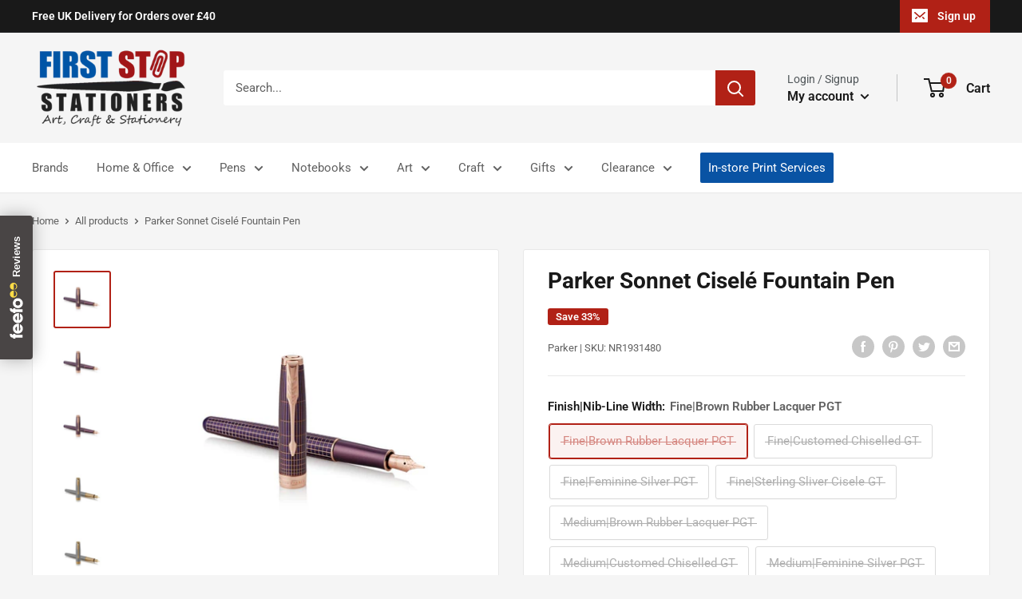

--- FILE ---
content_type: text/html; charset=utf-8
request_url: https://firststopstationers.co.uk/products/parker-sonnet-cisele-fountain-pen
body_size: 42756
content:
<!doctype html>

<html class="no-js" lang="en">
  <head>
    
    <!-- Google tag (gtag.js) -->
<script async src=https://www.googletagmanager.com/gtag/js?id=G-J7R1YGCR79></script>
<script>
  window.dataLayer = window.dataLayer || [];
  function gtag(){dataLayer.push(arguments);}
  gtag('js', new Date());
 
  gtag('config', 'G-J7R1YGCR79');
</script>

    
    <meta charset="utf-8">
    <meta name="viewport" content="width=device-width, initial-scale=1.0, height=device-height, minimum-scale=1.0, maximum-scale=1.0">
    <meta name="theme-color" content="#b12116"><title>Parker Sonnet Ciselé Fountain Pen
</title><meta name="description" content="Parker Sonnet Ciselé Fountain PenSonnet a timeless symbol of elegance. A classic expression of refined style, Sonnet is Parkers symbol of elegance. With an array of designs, including the enduring Ciselé pattern, every intricate detail is skillfully executed to bring sophistication to every writing occasion.All Pens a"><link rel="canonical" href="https://firststopstationers.co.uk/products/parker-sonnet-cisele-fountain-pen"><link rel="shortcut icon" href="//firststopstationers.co.uk/cdn/shop/files/favicon_96x96.png?v=1661420270" type="image/png"><link rel="preload" as="style" href="//firststopstationers.co.uk/cdn/shop/t/2/assets/theme.css?v=180474757326271359621754308975">
    <link rel="preload" as="script" href="//firststopstationers.co.uk/cdn/shop/t/2/assets/theme.js?v=126346436303257050861661343010">
    <link rel="preconnect" href="https://cdn.shopify.com">
    <link rel="preconnect" href="https://fonts.shopifycdn.com">
    <link rel="dns-prefetch" href="https://productreviews.shopifycdn.com">
    <link rel="dns-prefetch" href="https://ajax.googleapis.com">
    <link rel="dns-prefetch" href="https://maps.googleapis.com">
    <link rel="dns-prefetch" href="https://maps.gstatic.com">

    <meta property="og:type" content="product">
  <meta property="og:title" content="Parker Sonnet Ciselé Fountain Pen"><meta property="og:image" content="http://firststopstationers.co.uk/cdn/shop/products/1931542_snnt_imgbs_20.jpg?v=1745926484">
    <meta property="og:image:secure_url" content="https://firststopstationers.co.uk/cdn/shop/products/1931542_snnt_imgbs_20.jpg?v=1745926484">
    <meta property="og:image:width" content="800">
    <meta property="og:image:height" content="800"><meta property="product:price:amount" content="145.75">
  <meta property="product:price:currency" content="GBP"><meta property="og:description" content="Parker Sonnet Ciselé Fountain PenSonnet a timeless symbol of elegance. A classic expression of refined style, Sonnet is Parkers symbol of elegance. With an array of designs, including the enduring Ciselé pattern, every intricate detail is skillfully executed to bring sophistication to every writing occasion.All Pens a"><meta property="og:url" content="https://firststopstationers.co.uk/products/parker-sonnet-cisele-fountain-pen">
<meta property="og:site_name" content="First Stop Stationers"><meta name="twitter:card" content="summary"><meta name="twitter:title" content="Parker Sonnet Ciselé Fountain Pen">
  <meta name="twitter:description" content="Parker Sonnet Ciselé Fountain PenSonnet a timeless symbol of elegance. A classic expression of refined style, Sonnet is Parkers symbol of elegance. With an array of designs, including the enduring Ciselé pattern, every intricate detail is skillfully executed to bring sophistication to every writing occasion.All Pens are provided with medium sized nibs unless other nib type selected. Please contact us for the availability of other nib types.Purple Matrix Chiselled Pink Gold Trim, 1931543.Finish - A purple lacquered sterling silver cap &amp;amp; barrel, etched with a rose gold finished cisele pattern.Trim - Rose gold platedNib - 18k solid gold with rose gold finishCustomed Chiselled Gold Trim, 1931538.Finish - A precise chiselled &#39;cisele&#39; pattern on the cap, filled with black lacquer on sterling silver The barrel is finished with a deep black glossy lacquer.Trim - Gold platedNib - 18k solid goldSterling Silver Cisele Gold Trim, 1931490.Finish - A precise chiselled &#39;cisele&#39;">
  <meta name="twitter:image" content="https://firststopstationers.co.uk/cdn/shop/products/1931542_snnt_imgbs_20_600x600_crop_center.jpg?v=1745926484">
    <link rel="preload" href="//firststopstationers.co.uk/cdn/fonts/roboto/roboto_n7.f38007a10afbbde8976c4056bfe890710d51dec2.woff2" as="font" type="font/woff2" crossorigin><link rel="preload" href="//firststopstationers.co.uk/cdn/fonts/roboto/roboto_n4.2019d890f07b1852f56ce63ba45b2db45d852cba.woff2" as="font" type="font/woff2" crossorigin><style>
  @font-face {
  font-family: Roboto;
  font-weight: 700;
  font-style: normal;
  font-display: swap;
  src: url("//firststopstationers.co.uk/cdn/fonts/roboto/roboto_n7.f38007a10afbbde8976c4056bfe890710d51dec2.woff2") format("woff2"),
       url("//firststopstationers.co.uk/cdn/fonts/roboto/roboto_n7.94bfdd3e80c7be00e128703d245c207769d763f9.woff") format("woff");
}

  @font-face {
  font-family: Roboto;
  font-weight: 400;
  font-style: normal;
  font-display: swap;
  src: url("//firststopstationers.co.uk/cdn/fonts/roboto/roboto_n4.2019d890f07b1852f56ce63ba45b2db45d852cba.woff2") format("woff2"),
       url("//firststopstationers.co.uk/cdn/fonts/roboto/roboto_n4.238690e0007583582327135619c5f7971652fa9d.woff") format("woff");
}

@font-face {
  font-family: Roboto;
  font-weight: 600;
  font-style: normal;
  font-display: swap;
  src: url("//firststopstationers.co.uk/cdn/fonts/roboto/roboto_n6.3d305d5382545b48404c304160aadee38c90ef9d.woff2") format("woff2"),
       url("//firststopstationers.co.uk/cdn/fonts/roboto/roboto_n6.bb37be020157f87e181e5489d5e9137ad60c47a2.woff") format("woff");
}

@font-face {
  font-family: Roboto;
  font-weight: 700;
  font-style: italic;
  font-display: swap;
  src: url("//firststopstationers.co.uk/cdn/fonts/roboto/roboto_i7.7ccaf9410746f2c53340607c42c43f90a9005937.woff2") format("woff2"),
       url("//firststopstationers.co.uk/cdn/fonts/roboto/roboto_i7.49ec21cdd7148292bffea74c62c0df6e93551516.woff") format("woff");
}


  @font-face {
  font-family: Roboto;
  font-weight: 700;
  font-style: normal;
  font-display: swap;
  src: url("//firststopstationers.co.uk/cdn/fonts/roboto/roboto_n7.f38007a10afbbde8976c4056bfe890710d51dec2.woff2") format("woff2"),
       url("//firststopstationers.co.uk/cdn/fonts/roboto/roboto_n7.94bfdd3e80c7be00e128703d245c207769d763f9.woff") format("woff");
}

  @font-face {
  font-family: Roboto;
  font-weight: 400;
  font-style: italic;
  font-display: swap;
  src: url("//firststopstationers.co.uk/cdn/fonts/roboto/roboto_i4.57ce898ccda22ee84f49e6b57ae302250655e2d4.woff2") format("woff2"),
       url("//firststopstationers.co.uk/cdn/fonts/roboto/roboto_i4.b21f3bd061cbcb83b824ae8c7671a82587b264bf.woff") format("woff");
}

  @font-face {
  font-family: Roboto;
  font-weight: 700;
  font-style: italic;
  font-display: swap;
  src: url("//firststopstationers.co.uk/cdn/fonts/roboto/roboto_i7.7ccaf9410746f2c53340607c42c43f90a9005937.woff2") format("woff2"),
       url("//firststopstationers.co.uk/cdn/fonts/roboto/roboto_i7.49ec21cdd7148292bffea74c62c0df6e93551516.woff") format("woff");
}


  :root {
    --default-text-font-size : 15px;
    --base-text-font-size    : 15px;
    --heading-font-family    : Roboto, sans-serif;
    --heading-font-weight    : 700;
    --heading-font-style     : normal;
    --text-font-family       : Roboto, sans-serif;
    --text-font-weight       : 400;
    --text-font-style        : normal;
    --text-font-bolder-weight: 600;
    --text-link-decoration   : underline;

    --text-color               : #616161;
    --text-color-rgb           : 97, 97, 97;
    --heading-color            : #191919;
    --border-color             : #e8e8e8;
    --border-color-rgb         : 232, 232, 232;
    --form-border-color        : #dbdbdb;
    --accent-color             : #b12116;
    --accent-color-rgb         : 177, 33, 22;
    --link-color               : #b12116;
    --link-color-hover         : #6d140e;
    --background               : #f5f5f5;
    --secondary-background     : #ffffff;
    --secondary-background-rgb : 255, 255, 255;
    --accent-background        : rgba(177, 33, 22, 0.08);

    --input-background: #ffffff;

    --error-color       : #cf0e0e;
    --error-background  : rgba(207, 14, 14, 0.07);
    --success-color     : #1c7b36;
    --success-background: rgba(28, 123, 54, 0.11);

    --primary-button-background      : #b12116;
    --primary-button-background-rgb  : 177, 33, 22;
    --primary-button-text-color      : #ffffff;
    --secondary-button-background    : #0054a4;
    --secondary-button-background-rgb: 0, 84, 164;
    --secondary-button-text-color    : #ffffff;

    --header-background      : #f5f5f5;
    --header-text-color      : #191919;
    --header-light-text-color: #4f5558;
    --header-border-color    : rgba(79, 85, 88, 0.3);
    --header-accent-color    : #b12116;

    --footer-background-color:    #191919;
    --footer-heading-text-color:  #ffffff;
    --footer-body-text-color:     #ffffff;
    --footer-body-text-color-rgb: 255, 255, 255;
    --footer-accent-color:        #b12116;
    --footer-accent-color-rgb:    177, 33, 22;
    --footer-border:              none;
    
    --flickity-arrow-color: #b5b5b5;--product-on-sale-accent           : #b12116;
    --product-on-sale-accent-rgb       : 177, 33, 22;
    --product-on-sale-color            : #ffffff;
    --product-in-stock-color           : #1c7b36;
    --product-low-stock-color          : #cf0e0e;
    --product-sold-out-color           : #8a9297;
    --product-custom-label-1-background: #3f6ab1;
    --product-custom-label-1-color     : #ffffff;
    --product-custom-label-2-background: #8a44ae;
    --product-custom-label-2-color     : #ffffff;
    --product-review-star-color        : #ffbd00;

    --mobile-container-gutter : 20px;
    --desktop-container-gutter: 40px;

    /* Shopify related variables */
    --payment-terms-background-color: #f5f5f5;
  }
</style>

<script>
  // IE11 does not have support for CSS variables, so we have to polyfill them
  if (!(((window || {}).CSS || {}).supports && window.CSS.supports('(--a: 0)'))) {
    const script = document.createElement('script');
    script.type = 'text/javascript';
    script.src = 'https://cdn.jsdelivr.net/npm/css-vars-ponyfill@2';
    script.onload = function() {
      cssVars({});
    };

    document.getElementsByTagName('head')[0].appendChild(script);
  }
</script>


    <script>window.performance && window.performance.mark && window.performance.mark('shopify.content_for_header.start');</script><meta name="google-site-verification" content="osi9aESPb1qOXqLjsDoKbC9wF8VFmpASA9Uitzicgz8">
<meta id="shopify-digital-wallet" name="shopify-digital-wallet" content="/65656717539/digital_wallets/dialog">
<meta name="shopify-checkout-api-token" content="107ce25dd3e6a565806b6923cc9226dd">
<meta id="in-context-paypal-metadata" data-shop-id="65656717539" data-venmo-supported="false" data-environment="production" data-locale="en_US" data-paypal-v4="true" data-currency="GBP">
<link rel="alternate" type="application/json+oembed" href="https://firststopstationers.co.uk/products/parker-sonnet-cisele-fountain-pen.oembed">
<script async="async" src="/checkouts/internal/preloads.js?locale=en-GB"></script>
<link rel="preconnect" href="https://shop.app" crossorigin="anonymous">
<script async="async" src="https://shop.app/checkouts/internal/preloads.js?locale=en-GB&shop_id=65656717539" crossorigin="anonymous"></script>
<script id="apple-pay-shop-capabilities" type="application/json">{"shopId":65656717539,"countryCode":"GB","currencyCode":"GBP","merchantCapabilities":["supports3DS"],"merchantId":"gid:\/\/shopify\/Shop\/65656717539","merchantName":"First Stop Stationers","requiredBillingContactFields":["postalAddress","email","phone"],"requiredShippingContactFields":["postalAddress","email","phone"],"shippingType":"shipping","supportedNetworks":["visa","maestro","masterCard","amex","discover","elo"],"total":{"type":"pending","label":"First Stop Stationers","amount":"1.00"},"shopifyPaymentsEnabled":true,"supportsSubscriptions":true}</script>
<script id="shopify-features" type="application/json">{"accessToken":"107ce25dd3e6a565806b6923cc9226dd","betas":["rich-media-storefront-analytics"],"domain":"firststopstationers.co.uk","predictiveSearch":true,"shopId":65656717539,"locale":"en"}</script>
<script>var Shopify = Shopify || {};
Shopify.shop = "first-stop-stationers.myshopify.com";
Shopify.locale = "en";
Shopify.currency = {"active":"GBP","rate":"1.0"};
Shopify.country = "GB";
Shopify.theme = {"name":"Warehouse-2.7.2","id":134741819619,"schema_name":"Warehouse","schema_version":"2.7.2","theme_store_id":null,"role":"main"};
Shopify.theme.handle = "null";
Shopify.theme.style = {"id":null,"handle":null};
Shopify.cdnHost = "firststopstationers.co.uk/cdn";
Shopify.routes = Shopify.routes || {};
Shopify.routes.root = "/";</script>
<script type="module">!function(o){(o.Shopify=o.Shopify||{}).modules=!0}(window);</script>
<script>!function(o){function n(){var o=[];function n(){o.push(Array.prototype.slice.apply(arguments))}return n.q=o,n}var t=o.Shopify=o.Shopify||{};t.loadFeatures=n(),t.autoloadFeatures=n()}(window);</script>
<script>
  window.ShopifyPay = window.ShopifyPay || {};
  window.ShopifyPay.apiHost = "shop.app\/pay";
  window.ShopifyPay.redirectState = null;
</script>
<script id="shop-js-analytics" type="application/json">{"pageType":"product"}</script>
<script defer="defer" async type="module" src="//firststopstationers.co.uk/cdn/shopifycloud/shop-js/modules/v2/client.init-shop-cart-sync_BT-GjEfc.en.esm.js"></script>
<script defer="defer" async type="module" src="//firststopstationers.co.uk/cdn/shopifycloud/shop-js/modules/v2/chunk.common_D58fp_Oc.esm.js"></script>
<script defer="defer" async type="module" src="//firststopstationers.co.uk/cdn/shopifycloud/shop-js/modules/v2/chunk.modal_xMitdFEc.esm.js"></script>
<script type="module">
  await import("//firststopstationers.co.uk/cdn/shopifycloud/shop-js/modules/v2/client.init-shop-cart-sync_BT-GjEfc.en.esm.js");
await import("//firststopstationers.co.uk/cdn/shopifycloud/shop-js/modules/v2/chunk.common_D58fp_Oc.esm.js");
await import("//firststopstationers.co.uk/cdn/shopifycloud/shop-js/modules/v2/chunk.modal_xMitdFEc.esm.js");

  window.Shopify.SignInWithShop?.initShopCartSync?.({"fedCMEnabled":true,"windoidEnabled":true});

</script>
<script defer="defer" async type="module" src="//firststopstationers.co.uk/cdn/shopifycloud/shop-js/modules/v2/client.payment-terms_Ci9AEqFq.en.esm.js"></script>
<script defer="defer" async type="module" src="//firststopstationers.co.uk/cdn/shopifycloud/shop-js/modules/v2/chunk.common_D58fp_Oc.esm.js"></script>
<script defer="defer" async type="module" src="//firststopstationers.co.uk/cdn/shopifycloud/shop-js/modules/v2/chunk.modal_xMitdFEc.esm.js"></script>
<script type="module">
  await import("//firststopstationers.co.uk/cdn/shopifycloud/shop-js/modules/v2/client.payment-terms_Ci9AEqFq.en.esm.js");
await import("//firststopstationers.co.uk/cdn/shopifycloud/shop-js/modules/v2/chunk.common_D58fp_Oc.esm.js");
await import("//firststopstationers.co.uk/cdn/shopifycloud/shop-js/modules/v2/chunk.modal_xMitdFEc.esm.js");

  
</script>
<script>
  window.Shopify = window.Shopify || {};
  if (!window.Shopify.featureAssets) window.Shopify.featureAssets = {};
  window.Shopify.featureAssets['shop-js'] = {"shop-cart-sync":["modules/v2/client.shop-cart-sync_DZOKe7Ll.en.esm.js","modules/v2/chunk.common_D58fp_Oc.esm.js","modules/v2/chunk.modal_xMitdFEc.esm.js"],"init-fed-cm":["modules/v2/client.init-fed-cm_B6oLuCjv.en.esm.js","modules/v2/chunk.common_D58fp_Oc.esm.js","modules/v2/chunk.modal_xMitdFEc.esm.js"],"shop-cash-offers":["modules/v2/client.shop-cash-offers_D2sdYoxE.en.esm.js","modules/v2/chunk.common_D58fp_Oc.esm.js","modules/v2/chunk.modal_xMitdFEc.esm.js"],"shop-login-button":["modules/v2/client.shop-login-button_QeVjl5Y3.en.esm.js","modules/v2/chunk.common_D58fp_Oc.esm.js","modules/v2/chunk.modal_xMitdFEc.esm.js"],"pay-button":["modules/v2/client.pay-button_DXTOsIq6.en.esm.js","modules/v2/chunk.common_D58fp_Oc.esm.js","modules/v2/chunk.modal_xMitdFEc.esm.js"],"shop-button":["modules/v2/client.shop-button_DQZHx9pm.en.esm.js","modules/v2/chunk.common_D58fp_Oc.esm.js","modules/v2/chunk.modal_xMitdFEc.esm.js"],"avatar":["modules/v2/client.avatar_BTnouDA3.en.esm.js"],"init-windoid":["modules/v2/client.init-windoid_CR1B-cfM.en.esm.js","modules/v2/chunk.common_D58fp_Oc.esm.js","modules/v2/chunk.modal_xMitdFEc.esm.js"],"init-shop-for-new-customer-accounts":["modules/v2/client.init-shop-for-new-customer-accounts_C_vY_xzh.en.esm.js","modules/v2/client.shop-login-button_QeVjl5Y3.en.esm.js","modules/v2/chunk.common_D58fp_Oc.esm.js","modules/v2/chunk.modal_xMitdFEc.esm.js"],"init-shop-email-lookup-coordinator":["modules/v2/client.init-shop-email-lookup-coordinator_BI7n9ZSv.en.esm.js","modules/v2/chunk.common_D58fp_Oc.esm.js","modules/v2/chunk.modal_xMitdFEc.esm.js"],"init-shop-cart-sync":["modules/v2/client.init-shop-cart-sync_BT-GjEfc.en.esm.js","modules/v2/chunk.common_D58fp_Oc.esm.js","modules/v2/chunk.modal_xMitdFEc.esm.js"],"shop-toast-manager":["modules/v2/client.shop-toast-manager_DiYdP3xc.en.esm.js","modules/v2/chunk.common_D58fp_Oc.esm.js","modules/v2/chunk.modal_xMitdFEc.esm.js"],"init-customer-accounts":["modules/v2/client.init-customer-accounts_D9ZNqS-Q.en.esm.js","modules/v2/client.shop-login-button_QeVjl5Y3.en.esm.js","modules/v2/chunk.common_D58fp_Oc.esm.js","modules/v2/chunk.modal_xMitdFEc.esm.js"],"init-customer-accounts-sign-up":["modules/v2/client.init-customer-accounts-sign-up_iGw4briv.en.esm.js","modules/v2/client.shop-login-button_QeVjl5Y3.en.esm.js","modules/v2/chunk.common_D58fp_Oc.esm.js","modules/v2/chunk.modal_xMitdFEc.esm.js"],"shop-follow-button":["modules/v2/client.shop-follow-button_CqMgW2wH.en.esm.js","modules/v2/chunk.common_D58fp_Oc.esm.js","modules/v2/chunk.modal_xMitdFEc.esm.js"],"checkout-modal":["modules/v2/client.checkout-modal_xHeaAweL.en.esm.js","modules/v2/chunk.common_D58fp_Oc.esm.js","modules/v2/chunk.modal_xMitdFEc.esm.js"],"shop-login":["modules/v2/client.shop-login_D91U-Q7h.en.esm.js","modules/v2/chunk.common_D58fp_Oc.esm.js","modules/v2/chunk.modal_xMitdFEc.esm.js"],"lead-capture":["modules/v2/client.lead-capture_BJmE1dJe.en.esm.js","modules/v2/chunk.common_D58fp_Oc.esm.js","modules/v2/chunk.modal_xMitdFEc.esm.js"],"payment-terms":["modules/v2/client.payment-terms_Ci9AEqFq.en.esm.js","modules/v2/chunk.common_D58fp_Oc.esm.js","modules/v2/chunk.modal_xMitdFEc.esm.js"]};
</script>
<script>(function() {
  var isLoaded = false;
  function asyncLoad() {
    if (isLoaded) return;
    isLoaded = true;
    var urls = ["https:\/\/s3.eu-west-1.amazonaws.com\/production-klarna-il-shopify-osm\/7bec47374bc1cb6b6338dfd4d69e7bffd4f4b70b\/first-stop-stationers.myshopify.com-1747669015140.js?shop=first-stop-stationers.myshopify.com"];
    for (var i = 0; i < urls.length; i++) {
      var s = document.createElement('script');
      s.type = 'text/javascript';
      s.async = true;
      s.src = urls[i];
      var x = document.getElementsByTagName('script')[0];
      x.parentNode.insertBefore(s, x);
    }
  };
  if(window.attachEvent) {
    window.attachEvent('onload', asyncLoad);
  } else {
    window.addEventListener('load', asyncLoad, false);
  }
})();</script>
<script id="__st">var __st={"a":65656717539,"offset":0,"reqid":"75f3caa1-187d-485e-8917-682a68c6a763-1769034628","pageurl":"firststopstationers.co.uk\/products\/parker-sonnet-cisele-fountain-pen","u":"bf49605a2db3","p":"product","rtyp":"product","rid":7902061035747};</script>
<script>window.ShopifyPaypalV4VisibilityTracking = true;</script>
<script id="captcha-bootstrap">!function(){'use strict';const t='contact',e='account',n='new_comment',o=[[t,t],['blogs',n],['comments',n],[t,'customer']],c=[[e,'customer_login'],[e,'guest_login'],[e,'recover_customer_password'],[e,'create_customer']],r=t=>t.map((([t,e])=>`form[action*='/${t}']:not([data-nocaptcha='true']) input[name='form_type'][value='${e}']`)).join(','),a=t=>()=>t?[...document.querySelectorAll(t)].map((t=>t.form)):[];function s(){const t=[...o],e=r(t);return a(e)}const i='password',u='form_key',d=['recaptcha-v3-token','g-recaptcha-response','h-captcha-response',i],f=()=>{try{return window.sessionStorage}catch{return}},m='__shopify_v',_=t=>t.elements[u];function p(t,e,n=!1){try{const o=window.sessionStorage,c=JSON.parse(o.getItem(e)),{data:r}=function(t){const{data:e,action:n}=t;return t[m]||n?{data:e,action:n}:{data:t,action:n}}(c);for(const[e,n]of Object.entries(r))t.elements[e]&&(t.elements[e].value=n);n&&o.removeItem(e)}catch(o){console.error('form repopulation failed',{error:o})}}const l='form_type',E='cptcha';function T(t){t.dataset[E]=!0}const w=window,h=w.document,L='Shopify',v='ce_forms',y='captcha';let A=!1;((t,e)=>{const n=(g='f06e6c50-85a8-45c8-87d0-21a2b65856fe',I='https://cdn.shopify.com/shopifycloud/storefront-forms-hcaptcha/ce_storefront_forms_captcha_hcaptcha.v1.5.2.iife.js',D={infoText:'Protected by hCaptcha',privacyText:'Privacy',termsText:'Terms'},(t,e,n)=>{const o=w[L][v],c=o.bindForm;if(c)return c(t,g,e,D).then(n);var r;o.q.push([[t,g,e,D],n]),r=I,A||(h.body.append(Object.assign(h.createElement('script'),{id:'captcha-provider',async:!0,src:r})),A=!0)});var g,I,D;w[L]=w[L]||{},w[L][v]=w[L][v]||{},w[L][v].q=[],w[L][y]=w[L][y]||{},w[L][y].protect=function(t,e){n(t,void 0,e),T(t)},Object.freeze(w[L][y]),function(t,e,n,w,h,L){const[v,y,A,g]=function(t,e,n){const i=e?o:[],u=t?c:[],d=[...i,...u],f=r(d),m=r(i),_=r(d.filter((([t,e])=>n.includes(e))));return[a(f),a(m),a(_),s()]}(w,h,L),I=t=>{const e=t.target;return e instanceof HTMLFormElement?e:e&&e.form},D=t=>v().includes(t);t.addEventListener('submit',(t=>{const e=I(t);if(!e)return;const n=D(e)&&!e.dataset.hcaptchaBound&&!e.dataset.recaptchaBound,o=_(e),c=g().includes(e)&&(!o||!o.value);(n||c)&&t.preventDefault(),c&&!n&&(function(t){try{if(!f())return;!function(t){const e=f();if(!e)return;const n=_(t);if(!n)return;const o=n.value;o&&e.removeItem(o)}(t);const e=Array.from(Array(32),(()=>Math.random().toString(36)[2])).join('');!function(t,e){_(t)||t.append(Object.assign(document.createElement('input'),{type:'hidden',name:u})),t.elements[u].value=e}(t,e),function(t,e){const n=f();if(!n)return;const o=[...t.querySelectorAll(`input[type='${i}']`)].map((({name:t})=>t)),c=[...d,...o],r={};for(const[a,s]of new FormData(t).entries())c.includes(a)||(r[a]=s);n.setItem(e,JSON.stringify({[m]:1,action:t.action,data:r}))}(t,e)}catch(e){console.error('failed to persist form',e)}}(e),e.submit())}));const S=(t,e)=>{t&&!t.dataset[E]&&(n(t,e.some((e=>e===t))),T(t))};for(const o of['focusin','change'])t.addEventListener(o,(t=>{const e=I(t);D(e)&&S(e,y())}));const B=e.get('form_key'),M=e.get(l),P=B&&M;t.addEventListener('DOMContentLoaded',(()=>{const t=y();if(P)for(const e of t)e.elements[l].value===M&&p(e,B);[...new Set([...A(),...v().filter((t=>'true'===t.dataset.shopifyCaptcha))])].forEach((e=>S(e,t)))}))}(h,new URLSearchParams(w.location.search),n,t,e,['guest_login'])})(!0,!0)}();</script>
<script integrity="sha256-4kQ18oKyAcykRKYeNunJcIwy7WH5gtpwJnB7kiuLZ1E=" data-source-attribution="shopify.loadfeatures" defer="defer" src="//firststopstationers.co.uk/cdn/shopifycloud/storefront/assets/storefront/load_feature-a0a9edcb.js" crossorigin="anonymous"></script>
<script crossorigin="anonymous" defer="defer" src="//firststopstationers.co.uk/cdn/shopifycloud/storefront/assets/shopify_pay/storefront-65b4c6d7.js?v=20250812"></script>
<script data-source-attribution="shopify.dynamic_checkout.dynamic.init">var Shopify=Shopify||{};Shopify.PaymentButton=Shopify.PaymentButton||{isStorefrontPortableWallets:!0,init:function(){window.Shopify.PaymentButton.init=function(){};var t=document.createElement("script");t.src="https://firststopstationers.co.uk/cdn/shopifycloud/portable-wallets/latest/portable-wallets.en.js",t.type="module",document.head.appendChild(t)}};
</script>
<script data-source-attribution="shopify.dynamic_checkout.buyer_consent">
  function portableWalletsHideBuyerConsent(e){var t=document.getElementById("shopify-buyer-consent"),n=document.getElementById("shopify-subscription-policy-button");t&&n&&(t.classList.add("hidden"),t.setAttribute("aria-hidden","true"),n.removeEventListener("click",e))}function portableWalletsShowBuyerConsent(e){var t=document.getElementById("shopify-buyer-consent"),n=document.getElementById("shopify-subscription-policy-button");t&&n&&(t.classList.remove("hidden"),t.removeAttribute("aria-hidden"),n.addEventListener("click",e))}window.Shopify?.PaymentButton&&(window.Shopify.PaymentButton.hideBuyerConsent=portableWalletsHideBuyerConsent,window.Shopify.PaymentButton.showBuyerConsent=portableWalletsShowBuyerConsent);
</script>
<script>
  function portableWalletsCleanup(e){e&&e.src&&console.error("Failed to load portable wallets script "+e.src);var t=document.querySelectorAll("shopify-accelerated-checkout .shopify-payment-button__skeleton, shopify-accelerated-checkout-cart .wallet-cart-button__skeleton"),e=document.getElementById("shopify-buyer-consent");for(let e=0;e<t.length;e++)t[e].remove();e&&e.remove()}function portableWalletsNotLoadedAsModule(e){e instanceof ErrorEvent&&"string"==typeof e.message&&e.message.includes("import.meta")&&"string"==typeof e.filename&&e.filename.includes("portable-wallets")&&(window.removeEventListener("error",portableWalletsNotLoadedAsModule),window.Shopify.PaymentButton.failedToLoad=e,"loading"===document.readyState?document.addEventListener("DOMContentLoaded",window.Shopify.PaymentButton.init):window.Shopify.PaymentButton.init())}window.addEventListener("error",portableWalletsNotLoadedAsModule);
</script>

<script type="module" src="https://firststopstationers.co.uk/cdn/shopifycloud/portable-wallets/latest/portable-wallets.en.js" onError="portableWalletsCleanup(this)" crossorigin="anonymous"></script>
<script nomodule>
  document.addEventListener("DOMContentLoaded", portableWalletsCleanup);
</script>

<script id='scb4127' type='text/javascript' async='' src='https://firststopstationers.co.uk/cdn/shopifycloud/privacy-banner/storefront-banner.js'></script><link id="shopify-accelerated-checkout-styles" rel="stylesheet" media="screen" href="https://firststopstationers.co.uk/cdn/shopifycloud/portable-wallets/latest/accelerated-checkout-backwards-compat.css" crossorigin="anonymous">
<style id="shopify-accelerated-checkout-cart">
        #shopify-buyer-consent {
  margin-top: 1em;
  display: inline-block;
  width: 100%;
}

#shopify-buyer-consent.hidden {
  display: none;
}

#shopify-subscription-policy-button {
  background: none;
  border: none;
  padding: 0;
  text-decoration: underline;
  font-size: inherit;
  cursor: pointer;
}

#shopify-subscription-policy-button::before {
  box-shadow: none;
}

      </style>

<script>window.performance && window.performance.mark && window.performance.mark('shopify.content_for_header.end');</script>

    <link rel="stylesheet" href="//firststopstationers.co.uk/cdn/shop/t/2/assets/theme.css?v=180474757326271359621754308975">

    


  <script type="application/ld+json">
  {
    "@context": "https://schema.org",
    "@type": "BreadcrumbList",
  "itemListElement": [{
      "@type": "ListItem",
      "position": 1,
      "name": "Translation missing: en.general.breacrumb.home",
      "item": "https://firststopstationers.co.uk"
    },{
          "@type": "ListItem",
          "position": 2,
          "name": "Parker Sonnet Ciselé Fountain Pen",
          "item": "https://firststopstationers.co.uk/products/parker-sonnet-cisele-fountain-pen"
        }]
  }
  </script>



    <script>
      // This allows to expose several variables to the global scope, to be used in scripts
      window.theme = {
        pageType: "product",
        cartCount: 0,
        moneyFormat: "£{{amount}}",
        moneyWithCurrencyFormat: "£{{amount}} GBP",
        currencyCodeEnabled: false,
        showDiscount: true,
        discountMode: "percentage",
        searchMode: "product,article",
        searchUnavailableProducts: "last",
        cartType: "drawer"
      };

      window.routes = {
        rootUrl: "\/",
        rootUrlWithoutSlash: '',
        cartUrl: "\/cart",
        cartAddUrl: "\/cart\/add",
        cartChangeUrl: "\/cart\/change",
        searchUrl: "\/search",
        productRecommendationsUrl: "\/recommendations\/products"
      };

      window.languages = {
        productRegularPrice: "Regular price",
        productSalePrice: "Sale price",
        collectionOnSaleLabel: "Save {{savings}}",
        productFormUnavailable: "Unavailable",
        productFormAddToCart: "Add to cart",
        productFormSoldOut: "Sold out",
        productAdded: "Product has been added to your cart",
        productAddedShort: "Added!",
        shippingEstimatorNoResults: "No shipping could be found for your address.",
        shippingEstimatorOneResult: "There is one shipping rate for your address:",
        shippingEstimatorMultipleResults: "There are {{count}} shipping rates for your address:",
        shippingEstimatorErrors: "There are some errors:"
      };

      window.lazySizesConfig = {
        loadHidden: false,
        hFac: 0.8,
        expFactor: 3,
        customMedia: {
          '--phone': '(max-width: 640px)',
          '--tablet': '(min-width: 641px) and (max-width: 1023px)',
          '--lap': '(min-width: 1024px)'
        }
      };

      document.documentElement.className = document.documentElement.className.replace('no-js', 'js');
    </script><script src="//firststopstationers.co.uk/cdn/shop/t/2/assets/theme.js?v=126346436303257050861661343010" defer></script>
    <script src="//firststopstationers.co.uk/cdn/shop/t/2/assets/custom.js?v=102476495355921946141661343010" defer></script><script>
        (function () {
          window.onpageshow = function() {
            // We force re-freshing the cart content onpageshow, as most browsers will serve a cache copy when hitting the
            // back button, which cause staled data
            document.documentElement.dispatchEvent(new CustomEvent('cart:refresh', {
              bubbles: true,
              detail: {scrollToTop: false}
            }));
          };
        })();
      </script><link href="https://cdn.shopify.com/extensions/abd62dc5-a83a-4c87-a539-0cdf2a82168f/1.3.0/assets/optimised-widgets-visibility.css" rel="stylesheet" type="text/css" media="all">
<link href="https://monorail-edge.shopifysvc.com" rel="dns-prefetch">
<script>(function(){if ("sendBeacon" in navigator && "performance" in window) {try {var session_token_from_headers = performance.getEntriesByType('navigation')[0].serverTiming.find(x => x.name == '_s').description;} catch {var session_token_from_headers = undefined;}var session_cookie_matches = document.cookie.match(/_shopify_s=([^;]*)/);var session_token_from_cookie = session_cookie_matches && session_cookie_matches.length === 2 ? session_cookie_matches[1] : "";var session_token = session_token_from_headers || session_token_from_cookie || "";function handle_abandonment_event(e) {var entries = performance.getEntries().filter(function(entry) {return /monorail-edge.shopifysvc.com/.test(entry.name);});if (!window.abandonment_tracked && entries.length === 0) {window.abandonment_tracked = true;var currentMs = Date.now();var navigation_start = performance.timing.navigationStart;var payload = {shop_id: 65656717539,url: window.location.href,navigation_start,duration: currentMs - navigation_start,session_token,page_type: "product"};window.navigator.sendBeacon("https://monorail-edge.shopifysvc.com/v1/produce", JSON.stringify({schema_id: "online_store_buyer_site_abandonment/1.1",payload: payload,metadata: {event_created_at_ms: currentMs,event_sent_at_ms: currentMs}}));}}window.addEventListener('pagehide', handle_abandonment_event);}}());</script>
<script id="web-pixels-manager-setup">(function e(e,d,r,n,o){if(void 0===o&&(o={}),!Boolean(null===(a=null===(i=window.Shopify)||void 0===i?void 0:i.analytics)||void 0===a?void 0:a.replayQueue)){var i,a;window.Shopify=window.Shopify||{};var t=window.Shopify;t.analytics=t.analytics||{};var s=t.analytics;s.replayQueue=[],s.publish=function(e,d,r){return s.replayQueue.push([e,d,r]),!0};try{self.performance.mark("wpm:start")}catch(e){}var l=function(){var e={modern:/Edge?\/(1{2}[4-9]|1[2-9]\d|[2-9]\d{2}|\d{4,})\.\d+(\.\d+|)|Firefox\/(1{2}[4-9]|1[2-9]\d|[2-9]\d{2}|\d{4,})\.\d+(\.\d+|)|Chrom(ium|e)\/(9{2}|\d{3,})\.\d+(\.\d+|)|(Maci|X1{2}).+ Version\/(15\.\d+|(1[6-9]|[2-9]\d|\d{3,})\.\d+)([,.]\d+|)( \(\w+\)|)( Mobile\/\w+|) Safari\/|Chrome.+OPR\/(9{2}|\d{3,})\.\d+\.\d+|(CPU[ +]OS|iPhone[ +]OS|CPU[ +]iPhone|CPU IPhone OS|CPU iPad OS)[ +]+(15[._]\d+|(1[6-9]|[2-9]\d|\d{3,})[._]\d+)([._]\d+|)|Android:?[ /-](13[3-9]|1[4-9]\d|[2-9]\d{2}|\d{4,})(\.\d+|)(\.\d+|)|Android.+Firefox\/(13[5-9]|1[4-9]\d|[2-9]\d{2}|\d{4,})\.\d+(\.\d+|)|Android.+Chrom(ium|e)\/(13[3-9]|1[4-9]\d|[2-9]\d{2}|\d{4,})\.\d+(\.\d+|)|SamsungBrowser\/([2-9]\d|\d{3,})\.\d+/,legacy:/Edge?\/(1[6-9]|[2-9]\d|\d{3,})\.\d+(\.\d+|)|Firefox\/(5[4-9]|[6-9]\d|\d{3,})\.\d+(\.\d+|)|Chrom(ium|e)\/(5[1-9]|[6-9]\d|\d{3,})\.\d+(\.\d+|)([\d.]+$|.*Safari\/(?![\d.]+ Edge\/[\d.]+$))|(Maci|X1{2}).+ Version\/(10\.\d+|(1[1-9]|[2-9]\d|\d{3,})\.\d+)([,.]\d+|)( \(\w+\)|)( Mobile\/\w+|) Safari\/|Chrome.+OPR\/(3[89]|[4-9]\d|\d{3,})\.\d+\.\d+|(CPU[ +]OS|iPhone[ +]OS|CPU[ +]iPhone|CPU IPhone OS|CPU iPad OS)[ +]+(10[._]\d+|(1[1-9]|[2-9]\d|\d{3,})[._]\d+)([._]\d+|)|Android:?[ /-](13[3-9]|1[4-9]\d|[2-9]\d{2}|\d{4,})(\.\d+|)(\.\d+|)|Mobile Safari.+OPR\/([89]\d|\d{3,})\.\d+\.\d+|Android.+Firefox\/(13[5-9]|1[4-9]\d|[2-9]\d{2}|\d{4,})\.\d+(\.\d+|)|Android.+Chrom(ium|e)\/(13[3-9]|1[4-9]\d|[2-9]\d{2}|\d{4,})\.\d+(\.\d+|)|Android.+(UC? ?Browser|UCWEB|U3)[ /]?(15\.([5-9]|\d{2,})|(1[6-9]|[2-9]\d|\d{3,})\.\d+)\.\d+|SamsungBrowser\/(5\.\d+|([6-9]|\d{2,})\.\d+)|Android.+MQ{2}Browser\/(14(\.(9|\d{2,})|)|(1[5-9]|[2-9]\d|\d{3,})(\.\d+|))(\.\d+|)|K[Aa][Ii]OS\/(3\.\d+|([4-9]|\d{2,})\.\d+)(\.\d+|)/},d=e.modern,r=e.legacy,n=navigator.userAgent;return n.match(d)?"modern":n.match(r)?"legacy":"unknown"}(),u="modern"===l?"modern":"legacy",c=(null!=n?n:{modern:"",legacy:""})[u],f=function(e){return[e.baseUrl,"/wpm","/b",e.hashVersion,"modern"===e.buildTarget?"m":"l",".js"].join("")}({baseUrl:d,hashVersion:r,buildTarget:u}),m=function(e){var d=e.version,r=e.bundleTarget,n=e.surface,o=e.pageUrl,i=e.monorailEndpoint;return{emit:function(e){var a=e.status,t=e.errorMsg,s=(new Date).getTime(),l=JSON.stringify({metadata:{event_sent_at_ms:s},events:[{schema_id:"web_pixels_manager_load/3.1",payload:{version:d,bundle_target:r,page_url:o,status:a,surface:n,error_msg:t},metadata:{event_created_at_ms:s}}]});if(!i)return console&&console.warn&&console.warn("[Web Pixels Manager] No Monorail endpoint provided, skipping logging."),!1;try{return self.navigator.sendBeacon.bind(self.navigator)(i,l)}catch(e){}var u=new XMLHttpRequest;try{return u.open("POST",i,!0),u.setRequestHeader("Content-Type","text/plain"),u.send(l),!0}catch(e){return console&&console.warn&&console.warn("[Web Pixels Manager] Got an unhandled error while logging to Monorail."),!1}}}}({version:r,bundleTarget:l,surface:e.surface,pageUrl:self.location.href,monorailEndpoint:e.monorailEndpoint});try{o.browserTarget=l,function(e){var d=e.src,r=e.async,n=void 0===r||r,o=e.onload,i=e.onerror,a=e.sri,t=e.scriptDataAttributes,s=void 0===t?{}:t,l=document.createElement("script"),u=document.querySelector("head"),c=document.querySelector("body");if(l.async=n,l.src=d,a&&(l.integrity=a,l.crossOrigin="anonymous"),s)for(var f in s)if(Object.prototype.hasOwnProperty.call(s,f))try{l.dataset[f]=s[f]}catch(e){}if(o&&l.addEventListener("load",o),i&&l.addEventListener("error",i),u)u.appendChild(l);else{if(!c)throw new Error("Did not find a head or body element to append the script");c.appendChild(l)}}({src:f,async:!0,onload:function(){if(!function(){var e,d;return Boolean(null===(d=null===(e=window.Shopify)||void 0===e?void 0:e.analytics)||void 0===d?void 0:d.initialized)}()){var d=window.webPixelsManager.init(e)||void 0;if(d){var r=window.Shopify.analytics;r.replayQueue.forEach((function(e){var r=e[0],n=e[1],o=e[2];d.publishCustomEvent(r,n,o)})),r.replayQueue=[],r.publish=d.publishCustomEvent,r.visitor=d.visitor,r.initialized=!0}}},onerror:function(){return m.emit({status:"failed",errorMsg:"".concat(f," has failed to load")})},sri:function(e){var d=/^sha384-[A-Za-z0-9+/=]+$/;return"string"==typeof e&&d.test(e)}(c)?c:"",scriptDataAttributes:o}),m.emit({status:"loading"})}catch(e){m.emit({status:"failed",errorMsg:(null==e?void 0:e.message)||"Unknown error"})}}})({shopId: 65656717539,storefrontBaseUrl: "https://firststopstationers.co.uk",extensionsBaseUrl: "https://extensions.shopifycdn.com/cdn/shopifycloud/web-pixels-manager",monorailEndpoint: "https://monorail-edge.shopifysvc.com/unstable/produce_batch",surface: "storefront-renderer",enabledBetaFlags: ["2dca8a86"],webPixelsConfigList: [{"id":"2001043840","configuration":"{\"pixelCode\":\"D144933C77U5RAI2EORG\"}","eventPayloadVersion":"v1","runtimeContext":"STRICT","scriptVersion":"22e92c2ad45662f435e4801458fb78cc","type":"APP","apiClientId":4383523,"privacyPurposes":["ANALYTICS","MARKETING","SALE_OF_DATA"],"dataSharingAdjustments":{"protectedCustomerApprovalScopes":["read_customer_address","read_customer_email","read_customer_name","read_customer_personal_data","read_customer_phone"]}},{"id":"1961689472","configuration":"{\"config\":\"{\\\"google_tag_ids\\\":[\\\"G-J7R1YGCR79\\\",\\\"AW-1061719082\\\",\\\"GT-5M8838RV\\\",\\\"GT-57Z9C6W5\\\"],\\\"target_country\\\":\\\"GB\\\",\\\"gtag_events\\\":[{\\\"type\\\":\\\"search\\\",\\\"action_label\\\":[\\\"G-J7R1YGCR79\\\",\\\"AW-1061719082\\\/j9IkCNSPgoEYEKqYovoD\\\",\\\"MC-KFLKYMKML3\\\"]},{\\\"type\\\":\\\"begin_checkout\\\",\\\"action_label\\\":[\\\"G-J7R1YGCR79\\\",\\\"AW-1061719082\\\/S3iDCNqPgoEYEKqYovoD\\\",\\\"MC-KFLKYMKML3\\\"]},{\\\"type\\\":\\\"view_item\\\",\\\"action_label\\\":[\\\"G-J7R1YGCR79\\\",\\\"AW-1061719082\\\/AZXmCNGPgoEYEKqYovoD\\\",\\\"MC-ENBYE419H2\\\",\\\"MC-KFLKYMKML3\\\"]},{\\\"type\\\":\\\"purchase\\\",\\\"action_label\\\":[\\\"G-J7R1YGCR79\\\",\\\"AW-1061719082\\\/T2GZCMuPgoEYEKqYovoD\\\",\\\"MC-ENBYE419H2\\\",\\\"MC-KFLKYMKML3\\\"]},{\\\"type\\\":\\\"page_view\\\",\\\"action_label\\\":[\\\"G-J7R1YGCR79\\\",\\\"AW-1061719082\\\/SOELCM6PgoEYEKqYovoD\\\",\\\"MC-ENBYE419H2\\\",\\\"MC-KFLKYMKML3\\\"]},{\\\"type\\\":\\\"add_payment_info\\\",\\\"action_label\\\":[\\\"G-J7R1YGCR79\\\",\\\"AW-1061719082\\\/5f7uCN2PgoEYEKqYovoD\\\",\\\"MC-KFLKYMKML3\\\"]},{\\\"type\\\":\\\"add_to_cart\\\",\\\"action_label\\\":[\\\"G-J7R1YGCR79\\\",\\\"AW-1061719082\\\/9bJlCNePgoEYEKqYovoD\\\",\\\"MC-KFLKYMKML3\\\"]}],\\\"enable_monitoring_mode\\\":false}\"}","eventPayloadVersion":"v1","runtimeContext":"OPEN","scriptVersion":"b2a88bafab3e21179ed38636efcd8a93","type":"APP","apiClientId":1780363,"privacyPurposes":[],"dataSharingAdjustments":{"protectedCustomerApprovalScopes":["read_customer_address","read_customer_email","read_customer_name","read_customer_personal_data","read_customer_phone"]}},{"id":"1728119168","configuration":"{\"pixel_id\":\"6588529461162188\",\"pixel_type\":\"facebook_pixel\"}","eventPayloadVersion":"v1","runtimeContext":"OPEN","scriptVersion":"ca16bc87fe92b6042fbaa3acc2fbdaa6","type":"APP","apiClientId":2329312,"privacyPurposes":["ANALYTICS","MARKETING","SALE_OF_DATA"],"dataSharingAdjustments":{"protectedCustomerApprovalScopes":["read_customer_address","read_customer_email","read_customer_name","read_customer_personal_data","read_customer_phone"]}},{"id":"shopify-app-pixel","configuration":"{}","eventPayloadVersion":"v1","runtimeContext":"STRICT","scriptVersion":"0450","apiClientId":"shopify-pixel","type":"APP","privacyPurposes":["ANALYTICS","MARKETING"]},{"id":"shopify-custom-pixel","eventPayloadVersion":"v1","runtimeContext":"LAX","scriptVersion":"0450","apiClientId":"shopify-pixel","type":"CUSTOM","privacyPurposes":["ANALYTICS","MARKETING"]}],isMerchantRequest: false,initData: {"shop":{"name":"First Stop Stationers","paymentSettings":{"currencyCode":"GBP"},"myshopifyDomain":"first-stop-stationers.myshopify.com","countryCode":"GB","storefrontUrl":"https:\/\/firststopstationers.co.uk"},"customer":null,"cart":null,"checkout":null,"productVariants":[{"price":{"amount":145.75,"currencyCode":"GBP"},"product":{"title":"Parker Sonnet Ciselé Fountain Pen","vendor":"Newell","id":"7902061035747","untranslatedTitle":"Parker Sonnet Ciselé Fountain Pen","url":"\/products\/parker-sonnet-cisele-fountain-pen","type":""},"id":"43428733288675","image":{"src":"\/\/firststopstationers.co.uk\/cdn\/shop\/products\/1931480_snnt_imgbs_20.jpg?v=1745926485"},"sku":"NR1931480","title":"Fine|Brown Rubber Lacquer PGT","untranslatedTitle":"Fine|Brown Rubber Lacquer PGT"},{"price":{"amount":145.75,"currencyCode":"GBP"},"product":{"title":"Parker Sonnet Ciselé Fountain Pen","vendor":"Newell","id":"7902061035747","untranslatedTitle":"Parker Sonnet Ciselé Fountain Pen","url":"\/products\/parker-sonnet-cisele-fountain-pen","type":""},"id":"43428733321443","image":{"src":"\/\/firststopstationers.co.uk\/cdn\/shop\/products\/1931537_snnt_imgbs_20.jpg?v=1745926485"},"sku":"NR1931537","title":"Fine|Customed Chiselled GT","untranslatedTitle":"Fine|Customed Chiselled GT"},{"price":{"amount":218.5,"currencyCode":"GBP"},"product":{"title":"Parker Sonnet Ciselé Fountain Pen","vendor":"Newell","id":"7902061035747","untranslatedTitle":"Parker Sonnet Ciselé Fountain Pen","url":"\/products\/parker-sonnet-cisele-fountain-pen","type":""},"id":"43428733354211","image":{"src":"\/\/firststopstationers.co.uk\/cdn\/shop\/products\/1931484_snnt_imgbs_20.jpg?v=1745926485"},"sku":"NR1931484","title":"Fine|Feminine Silver PGT","untranslatedTitle":"Fine|Feminine Silver PGT"},{"price":{"amount":218.5,"currencyCode":"GBP"},"product":{"title":"Parker Sonnet Ciselé Fountain Pen","vendor":"Newell","id":"7902061035747","untranslatedTitle":"Parker Sonnet Ciselé Fountain Pen","url":"\/products\/parker-sonnet-cisele-fountain-pen","type":""},"id":"43428733386979","image":{"src":"\/\/firststopstationers.co.uk\/cdn\/shop\/products\/1931489_snnt_imgbs_20.jpg?v=1745926484"},"sku":"NR1931489","title":"Fine|Sterling Sliver Cisele GT","untranslatedTitle":"Fine|Sterling Sliver Cisele GT"},{"price":{"amount":145.75,"currencyCode":"GBP"},"product":{"title":"Parker Sonnet Ciselé Fountain Pen","vendor":"Newell","id":"7902061035747","untranslatedTitle":"Parker Sonnet Ciselé Fountain Pen","url":"\/products\/parker-sonnet-cisele-fountain-pen","type":""},"id":"43428733419747","image":{"src":"\/\/firststopstationers.co.uk\/cdn\/shop\/products\/1931480_snnt_imgbs_20.38565.jpg?v=1745926485"},"sku":"NR1931481","title":"Medium|Brown Rubber Lacquer PGT","untranslatedTitle":"Medium|Brown Rubber Lacquer PGT"},{"price":{"amount":145.57,"currencyCode":"GBP"},"product":{"title":"Parker Sonnet Ciselé Fountain Pen","vendor":"Newell","id":"7902061035747","untranslatedTitle":"Parker Sonnet Ciselé Fountain Pen","url":"\/products\/parker-sonnet-cisele-fountain-pen","type":""},"id":"43428733452515","image":{"src":"\/\/firststopstationers.co.uk\/cdn\/shop\/products\/1931537_snnt_imgbs_20.38550.jpg?v=1745926485"},"sku":"NR1931538","title":"Medium|Customed Chiselled GT","untranslatedTitle":"Medium|Customed Chiselled GT"},{"price":{"amount":218.5,"currencyCode":"GBP"},"product":{"title":"Parker Sonnet Ciselé Fountain Pen","vendor":"Newell","id":"7902061035747","untranslatedTitle":"Parker Sonnet Ciselé Fountain Pen","url":"\/products\/parker-sonnet-cisele-fountain-pen","type":""},"id":"43428733485283","image":{"src":"\/\/firststopstationers.co.uk\/cdn\/shop\/products\/1931484_snnt_imgbs_20.38545.jpg?v=1745926485"},"sku":"NR1931485","title":"Medium|Feminine Silver PGT","untranslatedTitle":"Medium|Feminine Silver PGT"},{"price":{"amount":218.5,"currencyCode":"GBP"},"product":{"title":"Parker Sonnet Ciselé Fountain Pen","vendor":"Newell","id":"7902061035747","untranslatedTitle":"Parker Sonnet Ciselé Fountain Pen","url":"\/products\/parker-sonnet-cisele-fountain-pen","type":""},"id":"43428733518051","image":{"src":"\/\/firststopstationers.co.uk\/cdn\/shop\/products\/1931489_snnt_imgbs_20.38540.jpg?v=1745926484"},"sku":"NR1931490","title":"Medium|Sterling Sliver Cisele GT","untranslatedTitle":"Medium|Sterling Sliver Cisele GT"},{"price":{"amount":218.5,"currencyCode":"GBP"},"product":{"title":"Parker Sonnet Ciselé Fountain Pen","vendor":"Newell","id":"7902061035747","untranslatedTitle":"Parker Sonnet Ciselé Fountain Pen","url":"\/products\/parker-sonnet-cisele-fountain-pen","type":""},"id":"43428733550819","image":{"src":"\/\/firststopstationers.co.uk\/cdn\/shop\/products\/1931542_snnt_imgbs_20_b1af4b89-e080-4cc0-87ae-48a5cef84796.jpg?v=1745926484"},"sku":"NR1931542","title":"Purple Matrix Chiselled PGT|Fine","untranslatedTitle":"Purple Matrix Chiselled PGT|Fine"},{"price":{"amount":229.5,"currencyCode":"GBP"},"product":{"title":"Parker Sonnet Ciselé Fountain Pen","vendor":"Newell","id":"7902061035747","untranslatedTitle":"Parker Sonnet Ciselé Fountain Pen","url":"\/products\/parker-sonnet-cisele-fountain-pen","type":""},"id":"43428733583587","image":{"src":"\/\/firststopstationers.co.uk\/cdn\/shop\/products\/1931542_snnt_imgbs_20.38535.jpg?v=1745926484"},"sku":"NR1931543","title":"Purple Matrix Chiselled PGT|Medium","untranslatedTitle":"Purple Matrix Chiselled PGT|Medium"}],"purchasingCompany":null},},"https://firststopstationers.co.uk/cdn","fcfee988w5aeb613cpc8e4bc33m6693e112",{"modern":"","legacy":""},{"shopId":"65656717539","storefrontBaseUrl":"https:\/\/firststopstationers.co.uk","extensionBaseUrl":"https:\/\/extensions.shopifycdn.com\/cdn\/shopifycloud\/web-pixels-manager","surface":"storefront-renderer","enabledBetaFlags":"[\"2dca8a86\"]","isMerchantRequest":"false","hashVersion":"fcfee988w5aeb613cpc8e4bc33m6693e112","publish":"custom","events":"[[\"page_viewed\",{}],[\"product_viewed\",{\"productVariant\":{\"price\":{\"amount\":145.75,\"currencyCode\":\"GBP\"},\"product\":{\"title\":\"Parker Sonnet Ciselé Fountain Pen\",\"vendor\":\"Newell\",\"id\":\"7902061035747\",\"untranslatedTitle\":\"Parker Sonnet Ciselé Fountain Pen\",\"url\":\"\/products\/parker-sonnet-cisele-fountain-pen\",\"type\":\"\"},\"id\":\"43428733288675\",\"image\":{\"src\":\"\/\/firststopstationers.co.uk\/cdn\/shop\/products\/1931480_snnt_imgbs_20.jpg?v=1745926485\"},\"sku\":\"NR1931480\",\"title\":\"Fine|Brown Rubber Lacquer PGT\",\"untranslatedTitle\":\"Fine|Brown Rubber Lacquer PGT\"}}]]"});</script><script>
  window.ShopifyAnalytics = window.ShopifyAnalytics || {};
  window.ShopifyAnalytics.meta = window.ShopifyAnalytics.meta || {};
  window.ShopifyAnalytics.meta.currency = 'GBP';
  var meta = {"product":{"id":7902061035747,"gid":"gid:\/\/shopify\/Product\/7902061035747","vendor":"Newell","type":"","handle":"parker-sonnet-cisele-fountain-pen","variants":[{"id":43428733288675,"price":14575,"name":"Parker Sonnet Ciselé Fountain Pen - Fine|Brown Rubber Lacquer PGT","public_title":"Fine|Brown Rubber Lacquer PGT","sku":"NR1931480"},{"id":43428733321443,"price":14575,"name":"Parker Sonnet Ciselé Fountain Pen - Fine|Customed Chiselled GT","public_title":"Fine|Customed Chiselled GT","sku":"NR1931537"},{"id":43428733354211,"price":21850,"name":"Parker Sonnet Ciselé Fountain Pen - Fine|Feminine Silver PGT","public_title":"Fine|Feminine Silver PGT","sku":"NR1931484"},{"id":43428733386979,"price":21850,"name":"Parker Sonnet Ciselé Fountain Pen - Fine|Sterling Sliver Cisele GT","public_title":"Fine|Sterling Sliver Cisele GT","sku":"NR1931489"},{"id":43428733419747,"price":14575,"name":"Parker Sonnet Ciselé Fountain Pen - Medium|Brown Rubber Lacquer PGT","public_title":"Medium|Brown Rubber Lacquer PGT","sku":"NR1931481"},{"id":43428733452515,"price":14557,"name":"Parker Sonnet Ciselé Fountain Pen - Medium|Customed Chiselled GT","public_title":"Medium|Customed Chiselled GT","sku":"NR1931538"},{"id":43428733485283,"price":21850,"name":"Parker Sonnet Ciselé Fountain Pen - Medium|Feminine Silver PGT","public_title":"Medium|Feminine Silver PGT","sku":"NR1931485"},{"id":43428733518051,"price":21850,"name":"Parker Sonnet Ciselé Fountain Pen - Medium|Sterling Sliver Cisele GT","public_title":"Medium|Sterling Sliver Cisele GT","sku":"NR1931490"},{"id":43428733550819,"price":21850,"name":"Parker Sonnet Ciselé Fountain Pen - Purple Matrix Chiselled PGT|Fine","public_title":"Purple Matrix Chiselled PGT|Fine","sku":"NR1931542"},{"id":43428733583587,"price":22950,"name":"Parker Sonnet Ciselé Fountain Pen - Purple Matrix Chiselled PGT|Medium","public_title":"Purple Matrix Chiselled PGT|Medium","sku":"NR1931543"}],"remote":false},"page":{"pageType":"product","resourceType":"product","resourceId":7902061035747,"requestId":"75f3caa1-187d-485e-8917-682a68c6a763-1769034628"}};
  for (var attr in meta) {
    window.ShopifyAnalytics.meta[attr] = meta[attr];
  }
</script>
<script class="analytics">
  (function () {
    var customDocumentWrite = function(content) {
      var jquery = null;

      if (window.jQuery) {
        jquery = window.jQuery;
      } else if (window.Checkout && window.Checkout.$) {
        jquery = window.Checkout.$;
      }

      if (jquery) {
        jquery('body').append(content);
      }
    };

    var hasLoggedConversion = function(token) {
      if (token) {
        return document.cookie.indexOf('loggedConversion=' + token) !== -1;
      }
      return false;
    }

    var setCookieIfConversion = function(token) {
      if (token) {
        var twoMonthsFromNow = new Date(Date.now());
        twoMonthsFromNow.setMonth(twoMonthsFromNow.getMonth() + 2);

        document.cookie = 'loggedConversion=' + token + '; expires=' + twoMonthsFromNow;
      }
    }

    var trekkie = window.ShopifyAnalytics.lib = window.trekkie = window.trekkie || [];
    if (trekkie.integrations) {
      return;
    }
    trekkie.methods = [
      'identify',
      'page',
      'ready',
      'track',
      'trackForm',
      'trackLink'
    ];
    trekkie.factory = function(method) {
      return function() {
        var args = Array.prototype.slice.call(arguments);
        args.unshift(method);
        trekkie.push(args);
        return trekkie;
      };
    };
    for (var i = 0; i < trekkie.methods.length; i++) {
      var key = trekkie.methods[i];
      trekkie[key] = trekkie.factory(key);
    }
    trekkie.load = function(config) {
      trekkie.config = config || {};
      trekkie.config.initialDocumentCookie = document.cookie;
      var first = document.getElementsByTagName('script')[0];
      var script = document.createElement('script');
      script.type = 'text/javascript';
      script.onerror = function(e) {
        var scriptFallback = document.createElement('script');
        scriptFallback.type = 'text/javascript';
        scriptFallback.onerror = function(error) {
                var Monorail = {
      produce: function produce(monorailDomain, schemaId, payload) {
        var currentMs = new Date().getTime();
        var event = {
          schema_id: schemaId,
          payload: payload,
          metadata: {
            event_created_at_ms: currentMs,
            event_sent_at_ms: currentMs
          }
        };
        return Monorail.sendRequest("https://" + monorailDomain + "/v1/produce", JSON.stringify(event));
      },
      sendRequest: function sendRequest(endpointUrl, payload) {
        // Try the sendBeacon API
        if (window && window.navigator && typeof window.navigator.sendBeacon === 'function' && typeof window.Blob === 'function' && !Monorail.isIos12()) {
          var blobData = new window.Blob([payload], {
            type: 'text/plain'
          });

          if (window.navigator.sendBeacon(endpointUrl, blobData)) {
            return true;
          } // sendBeacon was not successful

        } // XHR beacon

        var xhr = new XMLHttpRequest();

        try {
          xhr.open('POST', endpointUrl);
          xhr.setRequestHeader('Content-Type', 'text/plain');
          xhr.send(payload);
        } catch (e) {
          console.log(e);
        }

        return false;
      },
      isIos12: function isIos12() {
        return window.navigator.userAgent.lastIndexOf('iPhone; CPU iPhone OS 12_') !== -1 || window.navigator.userAgent.lastIndexOf('iPad; CPU OS 12_') !== -1;
      }
    };
    Monorail.produce('monorail-edge.shopifysvc.com',
      'trekkie_storefront_load_errors/1.1',
      {shop_id: 65656717539,
      theme_id: 134741819619,
      app_name: "storefront",
      context_url: window.location.href,
      source_url: "//firststopstationers.co.uk/cdn/s/trekkie.storefront.9615f8e10e499e09ff0451d383e936edfcfbbf47.min.js"});

        };
        scriptFallback.async = true;
        scriptFallback.src = '//firststopstationers.co.uk/cdn/s/trekkie.storefront.9615f8e10e499e09ff0451d383e936edfcfbbf47.min.js';
        first.parentNode.insertBefore(scriptFallback, first);
      };
      script.async = true;
      script.src = '//firststopstationers.co.uk/cdn/s/trekkie.storefront.9615f8e10e499e09ff0451d383e936edfcfbbf47.min.js';
      first.parentNode.insertBefore(script, first);
    };
    trekkie.load(
      {"Trekkie":{"appName":"storefront","development":false,"defaultAttributes":{"shopId":65656717539,"isMerchantRequest":null,"themeId":134741819619,"themeCityHash":"15254364441466617800","contentLanguage":"en","currency":"GBP","eventMetadataId":"e9bf503a-b8a3-4cba-923c-e1d82a78aa40"},"isServerSideCookieWritingEnabled":true,"monorailRegion":"shop_domain","enabledBetaFlags":["65f19447"]},"Session Attribution":{},"S2S":{"facebookCapiEnabled":true,"source":"trekkie-storefront-renderer","apiClientId":580111}}
    );

    var loaded = false;
    trekkie.ready(function() {
      if (loaded) return;
      loaded = true;

      window.ShopifyAnalytics.lib = window.trekkie;

      var originalDocumentWrite = document.write;
      document.write = customDocumentWrite;
      try { window.ShopifyAnalytics.merchantGoogleAnalytics.call(this); } catch(error) {};
      document.write = originalDocumentWrite;

      window.ShopifyAnalytics.lib.page(null,{"pageType":"product","resourceType":"product","resourceId":7902061035747,"requestId":"75f3caa1-187d-485e-8917-682a68c6a763-1769034628","shopifyEmitted":true});

      var match = window.location.pathname.match(/checkouts\/(.+)\/(thank_you|post_purchase)/)
      var token = match? match[1]: undefined;
      if (!hasLoggedConversion(token)) {
        setCookieIfConversion(token);
        window.ShopifyAnalytics.lib.track("Viewed Product",{"currency":"GBP","variantId":43428733288675,"productId":7902061035747,"productGid":"gid:\/\/shopify\/Product\/7902061035747","name":"Parker Sonnet Ciselé Fountain Pen - Fine|Brown Rubber Lacquer PGT","price":"145.75","sku":"NR1931480","brand":"Newell","variant":"Fine|Brown Rubber Lacquer PGT","category":"","nonInteraction":true,"remote":false},undefined,undefined,{"shopifyEmitted":true});
      window.ShopifyAnalytics.lib.track("monorail:\/\/trekkie_storefront_viewed_product\/1.1",{"currency":"GBP","variantId":43428733288675,"productId":7902061035747,"productGid":"gid:\/\/shopify\/Product\/7902061035747","name":"Parker Sonnet Ciselé Fountain Pen - Fine|Brown Rubber Lacquer PGT","price":"145.75","sku":"NR1931480","brand":"Newell","variant":"Fine|Brown Rubber Lacquer PGT","category":"","nonInteraction":true,"remote":false,"referer":"https:\/\/firststopstationers.co.uk\/products\/parker-sonnet-cisele-fountain-pen"});
      }
    });


        var eventsListenerScript = document.createElement('script');
        eventsListenerScript.async = true;
        eventsListenerScript.src = "//firststopstationers.co.uk/cdn/shopifycloud/storefront/assets/shop_events_listener-3da45d37.js";
        document.getElementsByTagName('head')[0].appendChild(eventsListenerScript);

})();</script>
<script
  defer
  src="https://firststopstationers.co.uk/cdn/shopifycloud/perf-kit/shopify-perf-kit-3.0.4.min.js"
  data-application="storefront-renderer"
  data-shop-id="65656717539"
  data-render-region="gcp-us-east1"
  data-page-type="product"
  data-theme-instance-id="134741819619"
  data-theme-name="Warehouse"
  data-theme-version="2.7.2"
  data-monorail-region="shop_domain"
  data-resource-timing-sampling-rate="10"
  data-shs="true"
  data-shs-beacon="true"
  data-shs-export-with-fetch="true"
  data-shs-logs-sample-rate="1"
  data-shs-beacon-endpoint="https://firststopstationers.co.uk/api/collect"
></script>
</head>

  <body class="warehouse--v1 features--animate-zoom template-product " data-instant-intensity="viewport"><svg class="visually-hidden">
      <linearGradient id="rating-star-gradient-half">
        <stop offset="50%" stop-color="var(--product-review-star-color)" />
        <stop offset="50%" stop-color="rgba(var(--text-color-rgb), .4)" stop-opacity="0.4" />
      </linearGradient>
    </svg>

    <a href="#main" class="visually-hidden skip-to-content">Skip to content</a>
    <span class="loading-bar"></span>

    <div id="shopify-section-announcement-bar" class="shopify-section"><section data-section-id="announcement-bar" data-section-type="announcement-bar" data-section-settings='{
    "showNewsletter": true
  }'><div id="announcement-bar-newsletter" class="announcement-bar__newsletter hidden-phone" aria-hidden="true">
        <div class="container">
          <div class="announcement-bar__close-container">
            <button class="announcement-bar__close" data-action="toggle-newsletter">
              <span class="visually-hidden">Close</span><svg focusable="false" class="icon icon--close " viewBox="0 0 19 19" role="presentation">
      <path d="M9.1923882 8.39339828l7.7781745-7.7781746 1.4142136 1.41421357-7.7781746 7.77817459 7.7781746 7.77817456L16.9705627 19l-7.7781745-7.7781746L1.41421356 19 0 17.5857864l7.7781746-7.77817456L0 2.02943725 1.41421356.61522369 9.1923882 8.39339828z" fill="currentColor" fill-rule="evenodd"></path>
    </svg></button>
          </div>
        </div>

        <div class="container container--extra-narrow">
          <div class="announcement-bar__newsletter-inner"><h2 class="heading h1">Newsletter</h2><div class="rte">
                <p>For the latest news, offers<br/>and product releases.</p>
              </div><div class="newsletter"><form method="post" action="/contact#newsletter-announcement-bar" id="newsletter-announcement-bar" accept-charset="UTF-8" class="form newsletter__form"><input type="hidden" name="form_type" value="customer" /><input type="hidden" name="utf8" value="✓" /><input type="hidden" name="contact[tags]" value="newsletter">
                  <input type="hidden" name="contact[context]" value="announcement-bar">

                  <div class="form__input-row">
                    <div class="form__input-wrapper form__input-wrapper--labelled">
                      <input type="email" id="announcement[contact][email]" name="contact[email]" class="form__field form__field--text" autofocus required>
                      <label for="announcement[contact][email]" class="form__floating-label">Your email</label>
                    </div>

                    <button type="submit" class="form__submit button button--primary">Subscribe</button>
                  </div></form></div>
          </div>
        </div>
      </div><div class="announcement-bar">
      <div class="container">
        <div class="announcement-bar__inner"><p class="announcement-bar__content announcement-bar__content--left">Free UK Delivery for Orders over £40</p><button type="button" class="announcement-bar__button hidden-phone" data-action="toggle-newsletter" aria-expanded="false" aria-controls="announcement-bar-newsletter"><svg focusable="false" class="icon icon--newsletter " viewBox="0 0 20 17" role="presentation">
      <path d="M19.1666667 0H.83333333C.37333333 0 0 .37995 0 .85v15.3c0 .47005.37333333.85.83333333.85H19.1666667c.46 0 .8333333-.37995.8333333-.85V.85c0-.47005-.3733333-.85-.8333333-.85zM7.20975004 10.8719018L5.3023283 12.7794369c-.14877889.1487878-.34409888.2235631-.53941886.2235631-.19531999 0-.39063998-.0747753-.53941887-.2235631-.29832076-.2983385-.29832076-.7805633 0-1.0789018L6.1309123 9.793l1.07883774 1.0789018zm8.56950946 1.9075351c-.1487789.1487878-.3440989.2235631-.5394189.2235631-.19532 0-.39064-.0747753-.5394189-.2235631L12.793 10.8719018 13.8718377 9.793l1.9074218 1.9075351c.2983207.2983385.2983207.7805633 0 1.0789018zm.9639048-7.45186267l-6.1248086 5.44429317c-.1706197.1516625-.3946127.2278826-.6186057.2278826-.223993 0-.447986-.0762201-.61860567-.2278826l-6.1248086-5.44429317c-.34211431-.30410267-.34211431-.79564457 0-1.09974723.34211431-.30410267.89509703-.30410267 1.23721134 0L9.99975 9.1222466l5.5062029-4.8944196c.3421143-.30410267.8950971-.30410267 1.2372114 0 .3421143.30410266.3421143.79564456 0 1.09974723z" fill="currentColor"></path>
    </svg>Sign up</button></div>
      </div>
    </div>
  </section>

  <style>
    .announcement-bar {
      background: #191919;
      color: #ffffff;
    }
  </style>

  <script>document.documentElement.style.setProperty('--announcement-bar-button-width', document.querySelector('.announcement-bar__button').clientWidth + 'px');document.documentElement.style.setProperty('--announcement-bar-height', document.getElementById('shopify-section-announcement-bar').clientHeight + 'px');
  </script></div>
<div id="shopify-section-popups" class="shopify-section"><div data-section-id="popups" data-section-type="popups"></div>

</div>
<div id="shopify-section-header" class="shopify-section shopify-section__header"><section data-section-id="header" data-section-type="header" data-section-settings='{
  "navigationLayout": "inline",
  "desktopOpenTrigger": "hover",
  "useStickyHeader": true
}'>
  <header class="header header--inline header--search-expanded" role="banner">
    <div class="container">
      <div class="header__inner"><nav class="header__mobile-nav hidden-lap-and-up">
            <button class="header__mobile-nav-toggle icon-state touch-area" data-action="toggle-menu" aria-expanded="false" aria-haspopup="true" aria-controls="mobile-menu" aria-label="Open menu">
              <span class="icon-state__primary"><svg focusable="false" class="icon icon--hamburger-mobile " viewBox="0 0 20 16" role="presentation">
      <path d="M0 14h20v2H0v-2zM0 0h20v2H0V0zm0 7h20v2H0V7z" fill="currentColor" fill-rule="evenodd"></path>
    </svg></span>
              <span class="icon-state__secondary"><svg focusable="false" class="icon icon--close " viewBox="0 0 19 19" role="presentation">
      <path d="M9.1923882 8.39339828l7.7781745-7.7781746 1.4142136 1.41421357-7.7781746 7.77817459 7.7781746 7.77817456L16.9705627 19l-7.7781745-7.7781746L1.41421356 19 0 17.5857864l7.7781746-7.77817456L0 2.02943725 1.41421356.61522369 9.1923882 8.39339828z" fill="currentColor" fill-rule="evenodd"></path>
    </svg></span>
            </button><div id="mobile-menu" class="mobile-menu" aria-hidden="true"><svg focusable="false" class="icon icon--nav-triangle-borderless " viewBox="0 0 20 9" role="presentation">
      <path d="M.47108938 9c.2694725-.26871321.57077721-.56867841.90388257-.89986354C3.12384116 6.36134886 5.74788116 3.76338565 9.2467995.30653888c.4145057-.4095171 1.0844277-.40860098 1.4977971.00205122L19.4935156 9H.47108938z" fill="#ffffff"></path>
    </svg><div class="mobile-menu__inner">
    <div class="mobile-menu__panel">
      <div class="mobile-menu__section">
        <ul class="mobile-menu__nav" data-type="menu" role="list"><li class="mobile-menu__nav-item"><a href="/pages/brands" class="mobile-menu__nav-link" data-type="menuitem">Brands</a></li><li class="mobile-menu__nav-item"><button class="mobile-menu__nav-link" data-type="menuitem" aria-haspopup="true" aria-expanded="false" aria-controls="mobile-panel-1" data-action="open-panel">Home & Office<svg focusable="false" class="icon icon--arrow-right " viewBox="0 0 8 12" role="presentation">
      <path stroke="currentColor" stroke-width="2" d="M2 2l4 4-4 4" fill="none" stroke-linecap="square"></path>
    </svg></button></li><li class="mobile-menu__nav-item"><button class="mobile-menu__nav-link" data-type="menuitem" aria-haspopup="true" aria-expanded="false" aria-controls="mobile-panel-2" data-action="open-panel">Pens<svg focusable="false" class="icon icon--arrow-right " viewBox="0 0 8 12" role="presentation">
      <path stroke="currentColor" stroke-width="2" d="M2 2l4 4-4 4" fill="none" stroke-linecap="square"></path>
    </svg></button></li><li class="mobile-menu__nav-item"><button class="mobile-menu__nav-link" data-type="menuitem" aria-haspopup="true" aria-expanded="false" aria-controls="mobile-panel-3" data-action="open-panel">Notebooks<svg focusable="false" class="icon icon--arrow-right " viewBox="0 0 8 12" role="presentation">
      <path stroke="currentColor" stroke-width="2" d="M2 2l4 4-4 4" fill="none" stroke-linecap="square"></path>
    </svg></button></li><li class="mobile-menu__nav-item"><button class="mobile-menu__nav-link" data-type="menuitem" aria-haspopup="true" aria-expanded="false" aria-controls="mobile-panel-4" data-action="open-panel">Art<svg focusable="false" class="icon icon--arrow-right " viewBox="0 0 8 12" role="presentation">
      <path stroke="currentColor" stroke-width="2" d="M2 2l4 4-4 4" fill="none" stroke-linecap="square"></path>
    </svg></button></li><li class="mobile-menu__nav-item"><button class="mobile-menu__nav-link" data-type="menuitem" aria-haspopup="true" aria-expanded="false" aria-controls="mobile-panel-5" data-action="open-panel">Craft<svg focusable="false" class="icon icon--arrow-right " viewBox="0 0 8 12" role="presentation">
      <path stroke="currentColor" stroke-width="2" d="M2 2l4 4-4 4" fill="none" stroke-linecap="square"></path>
    </svg></button></li><li class="mobile-menu__nav-item"><button class="mobile-menu__nav-link" data-type="menuitem" aria-haspopup="true" aria-expanded="false" aria-controls="mobile-panel-6" data-action="open-panel">Gifts<svg focusable="false" class="icon icon--arrow-right " viewBox="0 0 8 12" role="presentation">
      <path stroke="currentColor" stroke-width="2" d="M2 2l4 4-4 4" fill="none" stroke-linecap="square"></path>
    </svg></button></li><li class="mobile-menu__nav-item"><button class="mobile-menu__nav-link" data-type="menuitem" aria-haspopup="true" aria-expanded="false" aria-controls="mobile-panel-7" data-action="open-panel">Clearance<svg focusable="false" class="icon icon--arrow-right " viewBox="0 0 8 12" role="presentation">
      <path stroke="currentColor" stroke-width="2" d="M2 2l4 4-4 4" fill="none" stroke-linecap="square"></path>
    </svg></button></li><li class="mobile-menu__nav-item"><a href="/pages/other-services" class="mobile-menu__nav-link" data-type="menuitem">In-store Print Services</a></li></ul>
      </div><div class="mobile-menu__section mobile-menu__section--loose">
          <p class="mobile-menu__section-title heading h5">Need help?</p><div class="mobile-menu__help-wrapper"><svg focusable="false" class="icon icon--bi-phone " viewBox="0 0 24 24" role="presentation">
      <g stroke-width="2" fill="none" fill-rule="evenodd" stroke-linecap="square">
        <path d="M17 15l-3 3-8-8 3-3-5-5-3 3c0 9.941 8.059 18 18 18l3-3-5-5z" stroke="#191919"></path>
        <path d="M14 1c4.971 0 9 4.029 9 9m-9-5c2.761 0 5 2.239 5 5" stroke="#b12116"></path>
      </g>
    </svg><span>Call us 01291 623999</span>
            </div><div class="mobile-menu__help-wrapper"><svg focusable="false" class="icon icon--bi-email " viewBox="0 0 22 22" role="presentation">
      <g fill="none" fill-rule="evenodd">
        <path stroke="#b12116" d="M.916667 10.08333367l3.66666667-2.65833334v4.65849997zm20.1666667 0L17.416667 7.42500033v4.65849997z"></path>
        <path stroke="#191919" stroke-width="2" d="M4.58333367 7.42500033L.916667 10.08333367V21.0833337h20.1666667V10.08333367L17.416667 7.42500033"></path>
        <path stroke="#191919" stroke-width="2" d="M4.58333367 12.1000003V.916667H17.416667v11.1833333m-16.5-2.01666663L21.0833337 21.0833337m0-11.00000003L11.0000003 15.5833337"></path>
        <path d="M8.25000033 5.50000033h5.49999997M8.25000033 9.166667h5.49999997" stroke="#b12116" stroke-width="2" stroke-linecap="square"></path>
      </g>
    </svg><a href="mailto:sales@firststopstationers.co.uk">sales@firststopstationers.co.uk</a>
            </div></div><div class="mobile-menu__section mobile-menu__section--loose">
          <p class="mobile-menu__section-title heading h5">Follow Us</p><ul class="social-media__item-list social-media__item-list--stack list--unstyled" role="list">
    <li class="social-media__item social-media__item--facebook">
      <a href="https://www.facebook.com/firststopuk" target="_blank" rel="noopener" aria-label="Follow us on Facebook"><svg focusable="false" class="icon icon--facebook " viewBox="0 0 30 30">
      <path d="M15 30C6.71572875 30 0 23.2842712 0 15 0 6.71572875 6.71572875 0 15 0c8.2842712 0 15 6.71572875 15 15 0 8.2842712-6.7157288 15-15 15zm3.2142857-17.1429611h-2.1428678v-2.1425646c0-.5852979.8203285-1.07160109 1.0714928-1.07160109h1.071375v-2.1428925h-2.1428678c-2.3564786 0-3.2142536 1.98610393-3.2142536 3.21449359v2.1425646h-1.0714822l.0032143 2.1528011 1.0682679-.0099086v7.499969h3.2142536v-7.499969h2.1428678v-2.1428925z" fill="currentColor" fill-rule="evenodd"></path>
    </svg>Facebook</a>
    </li>

    
<li class="social-media__item social-media__item--twitter">
      <a href="https://twitter.com/firststopuk" target="_blank" rel="noopener" aria-label="Follow us on Twitter"><svg focusable="false" class="icon icon--twitter " role="presentation" viewBox="0 0 30 30">
      <path d="M15 30C6.71572875 30 0 23.2842712 0 15 0 6.71572875 6.71572875 0 15 0c8.2842712 0 15 6.71572875 15 15 0 8.2842712-6.7157288 15-15 15zm3.4314771-20.35648929c-.134011.01468929-.2681239.02905715-.4022367.043425-.2602865.05139643-.5083383.11526429-.7319208.20275715-.9352275.36657324-1.5727317 1.05116784-1.86618 2.00016964-.1167278.3774214-.1643635 1.0083696-.0160821 1.3982464-.5276368-.0006268-1.0383364-.0756643-1.4800457-.1737-1.7415129-.3873214-2.8258768-.9100285-4.02996109-1.7609946-.35342035-.2497018-.70016357-.5329286-.981255-.8477679-.09067071-.1012178-.23357785-.1903178-.29762142-.3113357-.00537429-.0025553-.01072822-.0047893-.0161025-.0073446-.13989429.2340643-.27121822.4879125-.35394965.7752857-.32626393 1.1332446.18958607 2.0844643.73998215 2.7026518.16682678.187441.43731214.3036696.60328392.4783178h.01608215c-.12466715.041834-.34181679-.0159589-.45040179-.0360803-.25715143-.0482143-.476235-.0919607-.69177643-.1740215-.11255464-.0482142-.22521107-.09675-.3378675-.1449642-.00525214 1.251691.69448393 2.0653071 1.55247643 2.5503267.27968679.158384.67097143.3713625 1.07780893.391484-.2176789.1657285-1.14873321.0897268-1.47198429.0581143.40392643.9397285 1.02481929 1.5652607 2.09147249 1.9056375.2750861.0874928.6108975.1650857.981255.1593482-.1965482.2107446-.6162514.3825321-.8928439.528766-.57057.3017572-1.2328489.4971697-1.97873466.6450108-.2991075.0590785-.61700464.0469446-.94113107.0941946-.35834678.0520554-.73320321-.02745-1.0537875-.0364018.09657429.053325.19312822.1063286.28958036.1596536.2939775.1615821.60135.3033482.93309.4345875.59738036.2359768 1.23392786.4144661 1.93859037.5725286 1.4209286.3186642 3.4251707.175291 4.6653278-.1740215 3.4539354-.9723053 5.6357529-3.2426035 6.459179-6.586425.1416246-.5754053.162226-1.2283875.1527803-1.9126768.1716718-.1232517.3432215-.2465035.5148729-.3697553.4251996-.3074947.8236703-.7363286 1.118055-1.1591036v-.00765c-.5604729.1583679-1.1506672.4499036-1.8661597.4566054v-.0070232c.1397925-.0495.250515-.1545429.3619908-.2321358.5021089-.3493285.8288003-.8100964 1.0697678-1.39826246-.1366982.06769286-.2734778.13506429-.4101761.20275716-.4218407.1938214-1.1381067.4719375-1.689256.5144143-.6491893-.5345357-1.3289754-.95506074-2.6061215-.93461789z" fill="currentColor" fill-rule="evenodd"></path>
    </svg>Twitter</a>
    </li>

    

  </ul></div></div><div id="mobile-panel-1" class="mobile-menu__panel is-nested">
          <div class="mobile-menu__section is-sticky">
            <button class="mobile-menu__back-button" data-action="close-panel"><svg focusable="false" class="icon icon--arrow-left " viewBox="0 0 8 12" role="presentation">
      <path stroke="currentColor" stroke-width="2" d="M6 10L2 6l4-4" fill="none" stroke-linecap="square"></path>
    </svg> Back</button>
          </div>

          <div class="mobile-menu__section"><ul class="mobile-menu__nav" data-type="menu" role="list">
                <li class="mobile-menu__nav-item">
                  <a href="/pages/home-office" class="mobile-menu__nav-link text--strong">Home & Office</a>
                </li><li class="mobile-menu__nav-item"><a href="/collections/office-supplies" class="mobile-menu__nav-link" data-type="menuitem">Office Supplies</a></li><li class="mobile-menu__nav-item"><a href="/collections/technology" class="mobile-menu__nav-link" data-type="menuitem">Technology</a></li></ul></div>
        </div><div id="mobile-panel-2" class="mobile-menu__panel is-nested">
          <div class="mobile-menu__section is-sticky">
            <button class="mobile-menu__back-button" data-action="close-panel"><svg focusable="false" class="icon icon--arrow-left " viewBox="0 0 8 12" role="presentation">
      <path stroke="currentColor" stroke-width="2" d="M6 10L2 6l4-4" fill="none" stroke-linecap="square"></path>
    </svg> Back</button>
          </div>

          <div class="mobile-menu__section"><ul class="mobile-menu__nav" data-type="menu" role="list">
                <li class="mobile-menu__nav-item">
                  <a href="/collections/pens" class="mobile-menu__nav-link text--strong">Pens</a>
                </li><li class="mobile-menu__nav-item"><a href="/collections/fine-writing" class="mobile-menu__nav-link" data-type="menuitem">Fine Writing Pens</a></li><li class="mobile-menu__nav-item"><a href="/collections/rollerball-pens" class="mobile-menu__nav-link" data-type="menuitem">Rollerball Pens</a></li><li class="mobile-menu__nav-item"><a href="/collections/stylus-multifunction-pens" class="mobile-menu__nav-link" data-type="menuitem">Stylus & Multifunction Pens</a></li><li class="mobile-menu__nav-item"><a href="/collections/erasable-pens" class="mobile-menu__nav-link" data-type="menuitem">Erasable Pens</a></li><li class="mobile-menu__nav-item"><a href="/collections/calligraphy" class="mobile-menu__nav-link" data-type="menuitem">Calligraphy</a></li><li class="mobile-menu__nav-item"><a href="/collections/refills-cartridges" class="mobile-menu__nav-link" data-type="menuitem">Refills & Cartridges</a></li><li class="mobile-menu__nav-item"><a href="/collections/young-writing" class="mobile-menu__nav-link" data-type="menuitem">Young Writing</a></li><li class="mobile-menu__nav-item"><a href="/collections/ballpoint-pens" class="mobile-menu__nav-link" data-type="menuitem">Ballpoint Pens</a></li><li class="mobile-menu__nav-item"><a href="/collections/gel-pens" class="mobile-menu__nav-link" data-type="menuitem">Gel Pens</a></li><li class="mobile-menu__nav-item"><a href="/collections/fineliner-fibre-tip-pens" class="mobile-menu__nav-link" data-type="menuitem">Fineliner & Fibre Tip Pens</a></li><li class="mobile-menu__nav-item"><a href="/collections/mechanical-pencils" class="mobile-menu__nav-link" data-type="menuitem">Mechanical Pencils</a></li><li class="mobile-menu__nav-item"><a href="/collections/pen-cases" class="mobile-menu__nav-link" data-type="menuitem">Pen Cases</a></li></ul></div>
        </div><div id="mobile-panel-3" class="mobile-menu__panel is-nested">
          <div class="mobile-menu__section is-sticky">
            <button class="mobile-menu__back-button" data-action="close-panel"><svg focusable="false" class="icon icon--arrow-left " viewBox="0 0 8 12" role="presentation">
      <path stroke="currentColor" stroke-width="2" d="M6 10L2 6l4-4" fill="none" stroke-linecap="square"></path>
    </svg> Back</button>
          </div>

          <div class="mobile-menu__section"><ul class="mobile-menu__nav" data-type="menu" role="list">
                <li class="mobile-menu__nav-item">
                  <a href="/collections/notebooks-landing-page" class="mobile-menu__nav-link text--strong">Notebooks</a>
                </li><li class="mobile-menu__nav-item"><a href="/collections/address-books" class="mobile-menu__nav-link" data-type="menuitem">Address Books</a></li><li class="mobile-menu__nav-item"><a href="/collections/diaries" class="mobile-menu__nav-link" data-type="menuitem">Diaries</a></li><li class="mobile-menu__nav-item"><a href="/collections/notebooks" class="mobile-menu__nav-link" data-type="menuitem">Notebooks</a></li><li class="mobile-menu__nav-item"><a href="/collections/business-journals" class="mobile-menu__nav-link" data-type="menuitem">Business Journals</a></li><li class="mobile-menu__nav-item"><a href="/collections/guest-books" class="mobile-menu__nav-link" data-type="menuitem">Guest Books</a></li><li class="mobile-menu__nav-item"><a href="/collections/refills-accessories" class="mobile-menu__nav-link" data-type="menuitem">Refills & Accessories</a></li></ul></div>
        </div><div id="mobile-panel-4" class="mobile-menu__panel is-nested">
          <div class="mobile-menu__section is-sticky">
            <button class="mobile-menu__back-button" data-action="close-panel"><svg focusable="false" class="icon icon--arrow-left " viewBox="0 0 8 12" role="presentation">
      <path stroke="currentColor" stroke-width="2" d="M6 10L2 6l4-4" fill="none" stroke-linecap="square"></path>
    </svg> Back</button>
          </div>

          <div class="mobile-menu__section"><ul class="mobile-menu__nav" data-type="menu" role="list">
                <li class="mobile-menu__nav-item">
                  <a href="/collections/art-landing-page" class="mobile-menu__nav-link text--strong">Art</a>
                </li><li class="mobile-menu__nav-item"><a href="/collections/art-accessories" class="mobile-menu__nav-link" data-type="menuitem">Accessories</a></li><li class="mobile-menu__nav-item"><a href="/collections/acrylic-colour" class="mobile-menu__nav-link" data-type="menuitem">Acrylic Colour</a></li><li class="mobile-menu__nav-item"><a href="/collections/brushes" class="mobile-menu__nav-link" data-type="menuitem">Brushes</a></li><li class="mobile-menu__nav-item"><a href="/collections/canvas-panels" class="mobile-menu__nav-link" data-type="menuitem">Canvas & Panels</a></li><li class="mobile-menu__nav-item"><a href="/collections/easels" class="mobile-menu__nav-link" data-type="menuitem">Easels</a></li><li class="mobile-menu__nav-item"><a href="/collections/framing" class="mobile-menu__nav-link" data-type="menuitem">Framing</a></li><li class="mobile-menu__nav-item"><a href="/collections/gouache" class="mobile-menu__nav-link" data-type="menuitem">Gouache</a></li><li class="mobile-menu__nav-item"><a href="/collections/inks-pens" class="mobile-menu__nav-link" data-type="menuitem">Inks & Pens</a></li><li class="mobile-menu__nav-item"><a href="/collections/lino-cutting" class="mobile-menu__nav-link" data-type="menuitem">Lino Cutting</a></li><li class="mobile-menu__nav-item"><a href="/collections/luggage" class="mobile-menu__nav-link" data-type="menuitem">Luggage</a></li><li class="mobile-menu__nav-item"><a href="/collections/markers" class="mobile-menu__nav-link" data-type="menuitem">Markers</a></li><li class="mobile-menu__nav-item"><a href="/collections/oil-colour" class="mobile-menu__nav-link" data-type="menuitem">Oil Colour</a></li><li class="mobile-menu__nav-item"><a href="/collections/pastels" class="mobile-menu__nav-link" data-type="menuitem">Pastels</a></li><li class="mobile-menu__nav-item"><a href="/collections/pencils-landing-page" class="mobile-menu__nav-link" data-type="menuitem">Pencils</a></li><li class="mobile-menu__nav-item"><a href="/collections/surfaces" class="mobile-menu__nav-link" data-type="menuitem">Surfaces</a></li><li class="mobile-menu__nav-item"><a href="/collections/watercolour" class="mobile-menu__nav-link" data-type="menuitem">Watercolour</a></li><li class="mobile-menu__nav-item"><a href="/collections/young-artist" class="mobile-menu__nav-link" data-type="menuitem">Young Artist</a></li></ul></div>
        </div><div id="mobile-panel-5" class="mobile-menu__panel is-nested">
          <div class="mobile-menu__section is-sticky">
            <button class="mobile-menu__back-button" data-action="close-panel"><svg focusable="false" class="icon icon--arrow-left " viewBox="0 0 8 12" role="presentation">
      <path stroke="currentColor" stroke-width="2" d="M6 10L2 6l4-4" fill="none" stroke-linecap="square"></path>
    </svg> Back</button>
          </div>

          <div class="mobile-menu__section"><ul class="mobile-menu__nav" data-type="menu" role="list">
                <li class="mobile-menu__nav-item">
                  <a href="/collections/craft-landing-page" class="mobile-menu__nav-link text--strong">Craft</a>
                </li><li class="mobile-menu__nav-item"><a href="/collections/adhesives-glitters" class="mobile-menu__nav-link" data-type="menuitem">Adhesives & Glitters</a></li><li class="mobile-menu__nav-item"><a href="/collections/albums-scrapbooks" class="mobile-menu__nav-link" data-type="menuitem">Albums & Scrapbooks</a></li><li class="mobile-menu__nav-item"><a href="/collections/basics-staples" class="mobile-menu__nav-link" data-type="menuitem">Basics & Staples</a></li><li class="mobile-menu__nav-item"><a href="/collections/cards-envelopes" class="mobile-menu__nav-link" data-type="menuitem">Cards & Envelopes</a></li><li class="mobile-menu__nav-item"><a href="/collections/cardstock-papers-vellum" class="mobile-menu__nav-link" data-type="menuitem">Cardstock, Papers & Vellum</a></li><li class="mobile-menu__nav-item"><a href="/collections/christmas-crafting" class="mobile-menu__nav-link" data-type="menuitem">Christmas Crafting</a></li><li class="mobile-menu__nav-item"><a href="/collections/decoupage" class="mobile-menu__nav-link" data-type="menuitem">Decoupage</a></li><li class="mobile-menu__nav-item"><a href="/collections/die-cutting" class="mobile-menu__nav-link" data-type="menuitem">Die-Cutting</a></li><li class="mobile-menu__nav-item"><a href="/collections/embellishments" class="mobile-menu__nav-link" data-type="menuitem">Embellishments</a></li><li class="mobile-menu__nav-item"><a href="/collections/embossing" class="mobile-menu__nav-link" data-type="menuitem">Embossing</a></li><li class="mobile-menu__nav-item"><a href="/collections/inks-pens-for-crafts" class="mobile-menu__nav-link" data-type="menuitem">Inks & Pens</a></li><li class="mobile-menu__nav-item"><a href="/collections/kids-craft" class="mobile-menu__nav-link" data-type="menuitem">Kids' Craft</a></li><li class="mobile-menu__nav-item"><a href="/collections/modelling" class="mobile-menu__nav-link" data-type="menuitem">Modelling</a></li><li class="mobile-menu__nav-item"><a href="/collections/paints" class="mobile-menu__nav-link" data-type="menuitem">Paints</a></li><li class="mobile-menu__nav-item"><a href="/collections/punches" class="mobile-menu__nav-link" data-type="menuitem">Punches</a></li><li class="mobile-menu__nav-item"><a href="/collections/quilling" class="mobile-menu__nav-link" data-type="menuitem">Quilling</a></li><li class="mobile-menu__nav-item"><a href="/collections/stamps" class="mobile-menu__nav-link" data-type="menuitem">Stamps</a></li><li class="mobile-menu__nav-item"><a href="/collections/stickers" class="mobile-menu__nav-link" data-type="menuitem">Stickers</a></li><li class="mobile-menu__nav-item"><a href="/collections/storage" class="mobile-menu__nav-link" data-type="menuitem">Storage</a></li><li class="mobile-menu__nav-item"><a href="/collections/tools" class="mobile-menu__nav-link" data-type="menuitem">Tools</a></li></ul></div>
        </div><div id="mobile-panel-6" class="mobile-menu__panel is-nested">
          <div class="mobile-menu__section is-sticky">
            <button class="mobile-menu__back-button" data-action="close-panel"><svg focusable="false" class="icon icon--arrow-left " viewBox="0 0 8 12" role="presentation">
      <path stroke="currentColor" stroke-width="2" d="M6 10L2 6l4-4" fill="none" stroke-linecap="square"></path>
    </svg> Back</button>
          </div>

          <div class="mobile-menu__section"><ul class="mobile-menu__nav" data-type="menu" role="list">
                <li class="mobile-menu__nav-item">
                  <a href="/collections/gifts-landing-page" class="mobile-menu__nav-link text--strong">Gifts</a>
                </li><li class="mobile-menu__nav-item"><a href="/collections/adult-colouring-books" class="mobile-menu__nav-link" data-type="menuitem">Adult Colouring Books</a></li><li class="mobile-menu__nav-item"><a href="/collections/art-gift-sets" class="mobile-menu__nav-link" data-type="menuitem">Art Gift Sets</a></li><li class="mobile-menu__nav-item"><a href="/collections/craft-gifts" class="mobile-menu__nav-link" data-type="menuitem">Craft Gift Sets</a></li><li class="mobile-menu__nav-item"><a href="/collections/soft-toys-keyrings" class="mobile-menu__nav-link" data-type="menuitem">Soft Toys & Keyrings</a></li><li class="mobile-menu__nav-item"><a href="/collections/stationery-gifts" class="mobile-menu__nav-link" data-type="menuitem">Stationery Gifts</a></li><li class="mobile-menu__nav-item"><a href="/collections/gift-sets" class="mobile-menu__nav-link" data-type="menuitem">Writing Gift Sets</a></li><li class="mobile-menu__nav-item"><a href="/products/digital-gift-card" class="mobile-menu__nav-link" data-type="menuitem">Digital Gift Card</a></li></ul></div>
        </div><div id="mobile-panel-7" class="mobile-menu__panel is-nested">
          <div class="mobile-menu__section is-sticky">
            <button class="mobile-menu__back-button" data-action="close-panel"><svg focusable="false" class="icon icon--arrow-left " viewBox="0 0 8 12" role="presentation">
      <path stroke="currentColor" stroke-width="2" d="M6 10L2 6l4-4" fill="none" stroke-linecap="square"></path>
    </svg> Back</button>
          </div>

          <div class="mobile-menu__section"><ul class="mobile-menu__nav" data-type="menu" role="list">
                <li class="mobile-menu__nav-item">
                  <a href="/collections/clearance-landing-page" class="mobile-menu__nav-link text--strong">Clearance</a>
                </li><li class="mobile-menu__nav-item"><a href="/collections/craft-clearance" class="mobile-menu__nav-link" data-type="menuitem">Craft Clearance</a></li><li class="mobile-menu__nav-item"><a href="/collections/clearance-art" class="mobile-menu__nav-link" data-type="menuitem">Art Clearance</a></li><li class="mobile-menu__nav-item"><a href="/collections/notebooks-clearance" class="mobile-menu__nav-link" data-type="menuitem">Notebooks Clearance</a></li><li class="mobile-menu__nav-item"><a href="/collections/pens-markers-clearance" class="mobile-menu__nav-link" data-type="menuitem">Pens & Markers Clearance</a></li><li class="mobile-menu__nav-item"><a href="/collections/fine-writing-clearance" class="mobile-menu__nav-link" data-type="menuitem">Fine Writing Clearance</a></li><li class="mobile-menu__nav-item"><a href="/collections/office-supplies-clearance" class="mobile-menu__nav-link" data-type="menuitem">Office Supplies Clearance</a></li><li class="mobile-menu__nav-item"><a href="/collections/diary-clearance" class="mobile-menu__nav-link" data-type="menuitem">Diary Clearance</a></li></ul></div>
        </div></div>
</div></nav><div class="header__logo"><a href="/" class="header__logo-link"><span class="visually-hidden">First Stop Stationers</span>
              <img class="header__logo-image"
                   style="max-width: 200px"
                   width="275"
                   height="135"
                   src="//firststopstationers.co.uk/cdn/shop/files/Feefo_FSS_logoshop_19_200x@2x.png?v=1661354752"
                   alt="First Stop Stationers"></a></div><div class="header__search-bar-wrapper is-visible">
          <form action="/search" method="get" role="search" class="search-bar"><div class="search-bar__top-wrapper">
              <div class="search-bar__top">
                <input type="hidden" name="type" value="product">
                <input type="hidden" name="options[prefix]" value="last">
                <input type="hidden" name="options[unavailable_products]" value="last">

                <div class="search-bar__input-wrapper">
                  <input class="search-bar__input" type="text" name="q" autocomplete="off" autocorrect="off" aria-label="Search..." placeholder="Search...">
                  <button type="button" class="search-bar__input-clear hidden-lap-and-up" data-action="clear-input">
                    <span class="visually-hidden">Clear</span>
                    <svg focusable="false" class="icon icon--close " viewBox="0 0 19 19" role="presentation">
      <path d="M9.1923882 8.39339828l7.7781745-7.7781746 1.4142136 1.41421357-7.7781746 7.77817459 7.7781746 7.77817456L16.9705627 19l-7.7781745-7.7781746L1.41421356 19 0 17.5857864l7.7781746-7.77817456L0 2.02943725 1.41421356.61522369 9.1923882 8.39339828z" fill="currentColor" fill-rule="evenodd"></path>
    </svg>
                  </button>
                </div><button type="submit" class="search-bar__submit" aria-label="Search"><svg focusable="false" class="icon icon--search " viewBox="0 0 21 21" role="presentation">
      <g stroke-width="2" stroke="currentColor" fill="none" fill-rule="evenodd">
        <path d="M19 19l-5-5" stroke-linecap="square"></path>
        <circle cx="8.5" cy="8.5" r="7.5"></circle>
      </g>
    </svg><svg focusable="false" class="icon icon--search-loader " viewBox="0 0 64 64" role="presentation">
      <path opacity=".4" d="M23.8589104 1.05290547C40.92335108-3.43614731 58.45816642 6.79494359 62.94709453 23.8589104c4.48905278 17.06444068-5.74156424 34.59913135-22.80600493 39.08818413S5.54195825 57.2055303 1.05290547 40.1410896C-3.43602265 23.0771228 6.7944697 5.54195825 23.8589104 1.05290547zM38.6146353 57.1445143c13.8647142-3.64731754 22.17719655-17.89443541 18.529879-31.75914961-3.64743965-13.86517841-17.8944354-22.17719655-31.7591496-18.529879S3.20804604 24.7494569 6.8554857 38.6146353c3.64731753 13.8647142 17.8944354 22.17719655 31.7591496 18.529879z"></path>
      <path d="M1.05290547 40.1410896l5.80258022-1.5264543c3.64731754 13.8647142 17.89443541 22.17719655 31.75914961 18.529879l1.5264543 5.80258023C23.07664892 67.43614731 5.54195825 57.2055303 1.05290547 40.1410896z"></path>
    </svg></button>
              </div>

              <button type="button" class="search-bar__close-button hidden-tablet-and-up" data-action="unfix-search">
                <span class="search-bar__close-text">Close</span>
              </button>
            </div>

            <div class="search-bar__inner">
              <div class="search-bar__results" aria-hidden="true">
                <div class="skeleton-container"><div class="search-bar__result-item search-bar__result-item--skeleton">
                      <div class="search-bar__image-container">
                        <div class="aspect-ratio aspect-ratio--square">
                          <div class="skeleton-image"></div>
                        </div>
                      </div>

                      <div class="search-bar__item-info">
                        <div class="skeleton-paragraph">
                          <div class="skeleton-text"></div>
                          <div class="skeleton-text"></div>
                        </div>
                      </div>
                    </div><div class="search-bar__result-item search-bar__result-item--skeleton">
                      <div class="search-bar__image-container">
                        <div class="aspect-ratio aspect-ratio--square">
                          <div class="skeleton-image"></div>
                        </div>
                      </div>

                      <div class="search-bar__item-info">
                        <div class="skeleton-paragraph">
                          <div class="skeleton-text"></div>
                          <div class="skeleton-text"></div>
                        </div>
                      </div>
                    </div><div class="search-bar__result-item search-bar__result-item--skeleton">
                      <div class="search-bar__image-container">
                        <div class="aspect-ratio aspect-ratio--square">
                          <div class="skeleton-image"></div>
                        </div>
                      </div>

                      <div class="search-bar__item-info">
                        <div class="skeleton-paragraph">
                          <div class="skeleton-text"></div>
                          <div class="skeleton-text"></div>
                        </div>
                      </div>
                    </div></div>

                <div class="search-bar__results-inner"></div>
              </div></div>
          </form>
        </div><div class="header__action-list"><div class="header__action-item header__action-item--account"><span class="header__action-item-title hidden-pocket hidden-lap">Login / Signup</span><div class="header__action-item-content">
                <a href="/account/login" class="header__action-item-link header__account-icon icon-state hidden-desk" aria-label="My account" aria-controls="account-popover" aria-expanded="false" data-action="toggle-popover" >
                  <span class="icon-state__primary"><svg focusable="false" class="icon icon--account " viewBox="0 0 20 22" role="presentation">
      <path d="M10 13c2.82 0 5.33.64 6.98 1.2A3 3 0 0 1 19 17.02V21H1v-3.97a3 3 0 0 1 2.03-2.84A22.35 22.35 0 0 1 10 13zm0 0c-2.76 0-5-3.24-5-6V6a5 5 0 0 1 10 0v1c0 2.76-2.24 6-5 6z" stroke="currentColor" stroke-width="2" fill="none"></path>
    </svg></span>
                  <span class="icon-state__secondary"><svg focusable="false" class="icon icon--close " viewBox="0 0 19 19" role="presentation">
      <path d="M9.1923882 8.39339828l7.7781745-7.7781746 1.4142136 1.41421357-7.7781746 7.77817459 7.7781746 7.77817456L16.9705627 19l-7.7781745-7.7781746L1.41421356 19 0 17.5857864l7.7781746-7.77817456L0 2.02943725 1.41421356.61522369 9.1923882 8.39339828z" fill="currentColor" fill-rule="evenodd"></path>
    </svg></span>
                </a>

                <a href="/account/login" class="header__action-item-link hidden-pocket hidden-lap" aria-controls="account-popover" aria-expanded="false" data-action="toggle-popover">
                  My account <svg focusable="false" class="icon icon--arrow-bottom " viewBox="0 0 12 8" role="presentation">
      <path stroke="currentColor" stroke-width="2" d="M10 2L6 6 2 2" fill="none" stroke-linecap="square"></path>
    </svg>
                </a>

                <div id="account-popover" class="popover popover--large popover--unlogged" aria-hidden="true"><svg focusable="false" class="icon icon--nav-triangle-borderless " viewBox="0 0 20 9" role="presentation">
      <path d="M.47108938 9c.2694725-.26871321.57077721-.56867841.90388257-.89986354C3.12384116 6.36134886 5.74788116 3.76338565 9.2467995.30653888c.4145057-.4095171 1.0844277-.40860098 1.4977971.00205122L19.4935156 9H.47108938z" fill="#ffffff"></path>
    </svg><div class="popover__panel-list"><div id="header-login-panel" class="popover__panel popover__panel--default is-selected">
                        <div class="popover__inner"><form method="post" action="/account/login" id="header_customer_login" accept-charset="UTF-8" data-login-with-shop-sign-in="true" name="login" class="form"><input type="hidden" name="form_type" value="customer_login" /><input type="hidden" name="utf8" value="✓" /><header class="popover__header">
                              <h2 class="popover__title heading">Login to my account</h2>
                              <p class="popover__legend">Enter your e-mail and password:</p>
                            </header>

                            <div class="form__input-wrapper form__input-wrapper--labelled">
                              <input type="email" id="login-customer[email]" class="form__field form__field--text" autocomplete="email" name="customer[email]" required="required">
                              <label for="login-customer[email]" class="form__floating-label">Email</label>
                            </div>

                            <div class="form__input-wrapper form__input-wrapper--labelled">
                              <input type="password" id="login-customer[password]" class="form__field form__field--text" name="customer[password]" required="required" autocomplete="current-password">
                              <label for="login-customer[password]" class="form__floating-label">Password</label>
                            </div>

                            <button type="submit" class="form__submit button button--primary button--full">Login</button></form><div class="popover__secondary-action">
                            <p>New customer? <a href="/account/register" class="link link--accented">Create your account</a></p>
                            <p>Lost password? <a href="/account#recover-password" aria-controls="header-recover-panel" class="link link--accented">Recover password</a></p>
                          </div>
                        </div>
                      </div><div id="header-recover-panel" class="popover__panel popover__panel--sliding">
                        <div class="popover__inner"><form method="post" action="/account/recover" accept-charset="UTF-8" name="recover" class="form"><input type="hidden" name="form_type" value="recover_customer_password" /><input type="hidden" name="utf8" value="✓" /><header class="popover__header">
                              <h2 class="popover__title heading">Recover password</h2>
                              <p class="popover__legend">Enter your email:</p>
                            </header>

                            <div class="form__input-wrapper form__input-wrapper--labelled">
                              <input type="email" id="recover-customer[recover_email]" class="form__field form__field--text" name="email" required="required">
                              <label for="recover-customer[recover_email]" class="form__floating-label">Email</label>
                            </div>

                            <button type="submit" class="form__submit button button--primary button--full">Recover</button></form><div class="popover__secondary-action">
                            <p>Remembered your password? <button data-action="show-popover-panel" aria-controls="header-login-panel" class="link link--accented">Back to login</button></p>
                          </div>
                        </div>
                      </div>
                    </div></div>
              </div>
            </div><div class="header__action-item header__action-item--cart">
            <a class="header__action-item-link header__cart-toggle" href="/cart" aria-controls="mini-cart" aria-expanded="false" data-action="toggle-mini-cart" data-no-instant>
              <div class="header__action-item-content">
                <div class="header__cart-icon icon-state" aria-expanded="false">
                  <span class="icon-state__primary"><svg focusable="false" class="icon icon--cart " viewBox="0 0 27 24" role="presentation">
      <g transform="translate(0 1)" stroke-width="2" stroke="currentColor" fill="none" fill-rule="evenodd">
        <circle stroke-linecap="square" cx="11" cy="20" r="2"></circle>
        <circle stroke-linecap="square" cx="22" cy="20" r="2"></circle>
        <path d="M7.31 5h18.27l-1.44 10H9.78L6.22 0H0"></path>
      </g>
    </svg><span class="header__cart-count">0</span>
                  </span>

                  <span class="icon-state__secondary"><svg focusable="false" class="icon icon--close " viewBox="0 0 19 19" role="presentation">
      <path d="M9.1923882 8.39339828l7.7781745-7.7781746 1.4142136 1.41421357-7.7781746 7.77817459 7.7781746 7.77817456L16.9705627 19l-7.7781745-7.7781746L1.41421356 19 0 17.5857864l7.7781746-7.77817456L0 2.02943725 1.41421356.61522369 9.1923882 8.39339828z" fill="currentColor" fill-rule="evenodd"></path>
    </svg></span>
                </div>

                <span class="hidden-pocket hidden-lap">Cart</span>
              </div>
            </a><form method="post" action="/cart" id="mini-cart" class="mini-cart" aria-hidden="true" novalidate="novalidate" data-item-count="0">
  <input type="hidden" name="attributes[collection_products_per_page]" value="">
  <input type="hidden" name="attributes[collection_layout]" value=""><svg focusable="false" class="icon icon--nav-triangle-borderless " viewBox="0 0 20 9" role="presentation">
      <path d="M.47108938 9c.2694725-.26871321.57077721-.56867841.90388257-.89986354C3.12384116 6.36134886 5.74788116 3.76338565 9.2467995.30653888c.4145057-.4095171 1.0844277-.40860098 1.4977971.00205122L19.4935156 9H.47108938z" fill="#ffffff"></path>
    </svg><div class="mini-cart__content mini-cart__content--empty"><p class="alert alert--tight alert--center text--strong">Spend <span>£40.00</span> more and get free shipping!</p><div class="mini-cart__empty-state"><svg focusable="false" width="81" height="70" viewBox="0 0 81 70">
      <g transform="translate(0 2)" stroke-width="4" stroke="#191919" fill="none" fill-rule="evenodd">
        <circle stroke-linecap="square" cx="34" cy="60" r="6"></circle>
        <circle stroke-linecap="square" cx="67" cy="60" r="6"></circle>
        <path d="M22.9360352 15h54.8070373l-4.3391876 30H30.3387146L19.6676025 0H.99560547"></path>
      </g>
    </svg><p class="heading h4">Your cart is empty</p>
      </div>

      <a href="/collections/all" class="button button--primary button--full">Shop our products</a>
    </div></form>
</div>
        </div>
      </div>
    </div>
  </header><nav class="nav-bar">
      <div class="nav-bar__inner">
        <div class="container">
          <ul class="nav-bar__linklist list--unstyled" data-type="menu" role="list"><li class="nav-bar__item"><a href="/pages/brands" class="nav-bar__link link" data-type="menuitem">Brands</a></li><li class="nav-bar__item"><a href="/pages/home-office" class="nav-bar__link link" data-type="menuitem" aria-expanded="false" aria-controls="desktop-menu-0-2" aria-haspopup="true">Home & Office<svg focusable="false" class="icon icon--arrow-bottom " viewBox="0 0 12 8" role="presentation">
      <path stroke="currentColor" stroke-width="2" d="M10 2L6 6 2 2" fill="none" stroke-linecap="square"></path>
    </svg><svg focusable="false" class="icon icon--nav-triangle " viewBox="0 0 20 9" role="presentation">
      <g fill="none" fill-rule="evenodd">
        <path d="M.47108938 9c.2694725-.26871321.57077721-.56867841.90388257-.89986354C3.12384116 6.36134886 5.74788116 3.76338565 9.2467995.30653888c.4145057-.4095171 1.0844277-.40860098 1.4977971.00205122L19.4935156 9H.47108938z" fill="#ffffff"></path>
        <path d="M-.00922471 9C1.38887087 7.61849126 4.26661926 4.80337304 8.62402045.5546454c.75993175-.7409708 1.98812015-.7393145 2.74596565.0037073L19.9800494 9h-1.3748787l-7.9226239-7.7676545c-.3789219-.3715101-.9930172-.3723389-1.3729808-.0018557-3.20734177 3.1273507-5.6127118 5.4776841-7.21584193 7.05073579C1.82769633 8.54226204 1.58379521 8.7818599 1.36203986 9H-.00922471z" fill="#e8e8e8"></path>
      </g>
    </svg></a><ul id="desktop-menu-0-2" class="nav-dropdown nav-dropdown--restrict" data-type="menu" aria-hidden="true" role="list"><li class="nav-dropdown__item "><a href="/collections/office-supplies" class="nav-dropdown__link link" data-type="menuitem">Office Supplies</a></li><li class="nav-dropdown__item "><a href="/collections/technology" class="nav-dropdown__link link" data-type="menuitem">Technology</a></li></ul></li><li class="nav-bar__item"><a href="/collections/pens" class="nav-bar__link link" data-type="menuitem" aria-expanded="false" aria-controls="desktop-menu-0-3" aria-haspopup="true">Pens<svg focusable="false" class="icon icon--arrow-bottom " viewBox="0 0 12 8" role="presentation">
      <path stroke="currentColor" stroke-width="2" d="M10 2L6 6 2 2" fill="none" stroke-linecap="square"></path>
    </svg><svg focusable="false" class="icon icon--nav-triangle " viewBox="0 0 20 9" role="presentation">
      <g fill="none" fill-rule="evenodd">
        <path d="M.47108938 9c.2694725-.26871321.57077721-.56867841.90388257-.89986354C3.12384116 6.36134886 5.74788116 3.76338565 9.2467995.30653888c.4145057-.4095171 1.0844277-.40860098 1.4977971.00205122L19.4935156 9H.47108938z" fill="#ffffff"></path>
        <path d="M-.00922471 9C1.38887087 7.61849126 4.26661926 4.80337304 8.62402045.5546454c.75993175-.7409708 1.98812015-.7393145 2.74596565.0037073L19.9800494 9h-1.3748787l-7.9226239-7.7676545c-.3789219-.3715101-.9930172-.3723389-1.3729808-.0018557-3.20734177 3.1273507-5.6127118 5.4776841-7.21584193 7.05073579C1.82769633 8.54226204 1.58379521 8.7818599 1.36203986 9H-.00922471z" fill="#e8e8e8"></path>
      </g>
    </svg></a><ul id="desktop-menu-0-3" class="nav-dropdown nav-dropdown--restrict" data-type="menu" aria-hidden="true" role="list"><li class="nav-dropdown__item "><a href="/collections/fine-writing" class="nav-dropdown__link link" data-type="menuitem">Fine Writing Pens</a></li><li class="nav-dropdown__item "><a href="/collections/rollerball-pens" class="nav-dropdown__link link" data-type="menuitem">Rollerball Pens</a></li><li class="nav-dropdown__item "><a href="/collections/stylus-multifunction-pens" class="nav-dropdown__link link" data-type="menuitem">Stylus & Multifunction Pens</a></li><li class="nav-dropdown__item "><a href="/collections/erasable-pens" class="nav-dropdown__link link" data-type="menuitem">Erasable Pens</a></li><li class="nav-dropdown__item "><a href="/collections/calligraphy" class="nav-dropdown__link link" data-type="menuitem">Calligraphy</a></li><li class="nav-dropdown__item "><a href="/collections/refills-cartridges" class="nav-dropdown__link link" data-type="menuitem">Refills & Cartridges</a></li><li class="nav-dropdown__item "><a href="/collections/young-writing" class="nav-dropdown__link link" data-type="menuitem">Young Writing</a></li><li class="nav-dropdown__item "><a href="/collections/ballpoint-pens" class="nav-dropdown__link link" data-type="menuitem">Ballpoint Pens</a></li><li class="nav-dropdown__item "><a href="/collections/gel-pens" class="nav-dropdown__link link" data-type="menuitem">Gel Pens</a></li><li class="nav-dropdown__item "><a href="/collections/fineliner-fibre-tip-pens" class="nav-dropdown__link link" data-type="menuitem">Fineliner & Fibre Tip Pens</a></li><li class="nav-dropdown__item "><a href="/collections/mechanical-pencils" class="nav-dropdown__link link" data-type="menuitem">Mechanical Pencils</a></li><li class="nav-dropdown__item "><a href="/collections/pen-cases" class="nav-dropdown__link link" data-type="menuitem">Pen Cases</a></li></ul></li><li class="nav-bar__item"><a href="/collections/notebooks-landing-page" class="nav-bar__link link" data-type="menuitem" aria-expanded="false" aria-controls="desktop-menu-0-4" aria-haspopup="true">Notebooks<svg focusable="false" class="icon icon--arrow-bottom " viewBox="0 0 12 8" role="presentation">
      <path stroke="currentColor" stroke-width="2" d="M10 2L6 6 2 2" fill="none" stroke-linecap="square"></path>
    </svg><svg focusable="false" class="icon icon--nav-triangle " viewBox="0 0 20 9" role="presentation">
      <g fill="none" fill-rule="evenodd">
        <path d="M.47108938 9c.2694725-.26871321.57077721-.56867841.90388257-.89986354C3.12384116 6.36134886 5.74788116 3.76338565 9.2467995.30653888c.4145057-.4095171 1.0844277-.40860098 1.4977971.00205122L19.4935156 9H.47108938z" fill="#ffffff"></path>
        <path d="M-.00922471 9C1.38887087 7.61849126 4.26661926 4.80337304 8.62402045.5546454c.75993175-.7409708 1.98812015-.7393145 2.74596565.0037073L19.9800494 9h-1.3748787l-7.9226239-7.7676545c-.3789219-.3715101-.9930172-.3723389-1.3729808-.0018557-3.20734177 3.1273507-5.6127118 5.4776841-7.21584193 7.05073579C1.82769633 8.54226204 1.58379521 8.7818599 1.36203986 9H-.00922471z" fill="#e8e8e8"></path>
      </g>
    </svg></a><ul id="desktop-menu-0-4" class="nav-dropdown nav-dropdown--restrict" data-type="menu" aria-hidden="true" role="list"><li class="nav-dropdown__item "><a href="/collections/address-books" class="nav-dropdown__link link" data-type="menuitem">Address Books</a></li><li class="nav-dropdown__item "><a href="/collections/diaries" class="nav-dropdown__link link" data-type="menuitem">Diaries</a></li><li class="nav-dropdown__item "><a href="/collections/notebooks" class="nav-dropdown__link link" data-type="menuitem">Notebooks</a></li><li class="nav-dropdown__item "><a href="/collections/business-journals" class="nav-dropdown__link link" data-type="menuitem">Business Journals</a></li><li class="nav-dropdown__item "><a href="/collections/guest-books" class="nav-dropdown__link link" data-type="menuitem">Guest Books</a></li><li class="nav-dropdown__item "><a href="/collections/refills-accessories" class="nav-dropdown__link link" data-type="menuitem">Refills & Accessories</a></li></ul></li><li class="nav-bar__item"><a href="/collections/art-landing-page" class="nav-bar__link link" data-type="menuitem" aria-expanded="false" aria-controls="desktop-menu-0-5" aria-haspopup="true">Art<svg focusable="false" class="icon icon--arrow-bottom " viewBox="0 0 12 8" role="presentation">
      <path stroke="currentColor" stroke-width="2" d="M10 2L6 6 2 2" fill="none" stroke-linecap="square"></path>
    </svg><svg focusable="false" class="icon icon--nav-triangle " viewBox="0 0 20 9" role="presentation">
      <g fill="none" fill-rule="evenodd">
        <path d="M.47108938 9c.2694725-.26871321.57077721-.56867841.90388257-.89986354C3.12384116 6.36134886 5.74788116 3.76338565 9.2467995.30653888c.4145057-.4095171 1.0844277-.40860098 1.4977971.00205122L19.4935156 9H.47108938z" fill="#ffffff"></path>
        <path d="M-.00922471 9C1.38887087 7.61849126 4.26661926 4.80337304 8.62402045.5546454c.75993175-.7409708 1.98812015-.7393145 2.74596565.0037073L19.9800494 9h-1.3748787l-7.9226239-7.7676545c-.3789219-.3715101-.9930172-.3723389-1.3729808-.0018557-3.20734177 3.1273507-5.6127118 5.4776841-7.21584193 7.05073579C1.82769633 8.54226204 1.58379521 8.7818599 1.36203986 9H-.00922471z" fill="#e8e8e8"></path>
      </g>
    </svg></a><ul id="desktop-menu-0-5" class="nav-dropdown nav-dropdown--restrict" data-type="menu" aria-hidden="true" role="list"><li class="nav-dropdown__item "><a href="/collections/art-accessories" class="nav-dropdown__link link" data-type="menuitem">Accessories</a></li><li class="nav-dropdown__item "><a href="/collections/acrylic-colour" class="nav-dropdown__link link" data-type="menuitem">Acrylic Colour</a></li><li class="nav-dropdown__item "><a href="/collections/brushes" class="nav-dropdown__link link" data-type="menuitem">Brushes</a></li><li class="nav-dropdown__item "><a href="/collections/canvas-panels" class="nav-dropdown__link link" data-type="menuitem">Canvas & Panels</a></li><li class="nav-dropdown__item "><a href="/collections/easels" class="nav-dropdown__link link" data-type="menuitem">Easels</a></li><li class="nav-dropdown__item "><a href="/collections/framing" class="nav-dropdown__link link" data-type="menuitem">Framing</a></li><li class="nav-dropdown__item "><a href="/collections/gouache" class="nav-dropdown__link link" data-type="menuitem">Gouache</a></li><li class="nav-dropdown__item "><a href="/collections/inks-pens" class="nav-dropdown__link link" data-type="menuitem">Inks & Pens</a></li><li class="nav-dropdown__item "><a href="/collections/lino-cutting" class="nav-dropdown__link link" data-type="menuitem">Lino Cutting</a></li><li class="nav-dropdown__item "><a href="/collections/luggage" class="nav-dropdown__link link" data-type="menuitem">Luggage</a></li><li class="nav-dropdown__item "><a href="/collections/markers" class="nav-dropdown__link link" data-type="menuitem">Markers</a></li><li class="nav-dropdown__item "><a href="/collections/oil-colour" class="nav-dropdown__link link" data-type="menuitem">Oil Colour</a></li><li class="nav-dropdown__item "><a href="/collections/pastels" class="nav-dropdown__link link" data-type="menuitem">Pastels</a></li><li class="nav-dropdown__item "><a href="/collections/pencils-landing-page" class="nav-dropdown__link link" data-type="menuitem">Pencils</a></li><li class="nav-dropdown__item "><a href="/collections/surfaces" class="nav-dropdown__link link" data-type="menuitem">Surfaces</a></li><li class="nav-dropdown__item "><a href="/collections/watercolour" class="nav-dropdown__link link" data-type="menuitem">Watercolour</a></li><li class="nav-dropdown__item "><a href="/collections/young-artist" class="nav-dropdown__link link" data-type="menuitem">Young Artist</a></li></ul></li><li class="nav-bar__item"><a href="/collections/craft-landing-page" class="nav-bar__link link" data-type="menuitem" aria-expanded="false" aria-controls="desktop-menu-0-6" aria-haspopup="true">Craft<svg focusable="false" class="icon icon--arrow-bottom " viewBox="0 0 12 8" role="presentation">
      <path stroke="currentColor" stroke-width="2" d="M10 2L6 6 2 2" fill="none" stroke-linecap="square"></path>
    </svg><svg focusable="false" class="icon icon--nav-triangle " viewBox="0 0 20 9" role="presentation">
      <g fill="none" fill-rule="evenodd">
        <path d="M.47108938 9c.2694725-.26871321.57077721-.56867841.90388257-.89986354C3.12384116 6.36134886 5.74788116 3.76338565 9.2467995.30653888c.4145057-.4095171 1.0844277-.40860098 1.4977971.00205122L19.4935156 9H.47108938z" fill="#ffffff"></path>
        <path d="M-.00922471 9C1.38887087 7.61849126 4.26661926 4.80337304 8.62402045.5546454c.75993175-.7409708 1.98812015-.7393145 2.74596565.0037073L19.9800494 9h-1.3748787l-7.9226239-7.7676545c-.3789219-.3715101-.9930172-.3723389-1.3729808-.0018557-3.20734177 3.1273507-5.6127118 5.4776841-7.21584193 7.05073579C1.82769633 8.54226204 1.58379521 8.7818599 1.36203986 9H-.00922471z" fill="#e8e8e8"></path>
      </g>
    </svg></a><ul id="desktop-menu-0-6" class="nav-dropdown nav-dropdown--restrict" data-type="menu" aria-hidden="true" role="list"><li class="nav-dropdown__item "><a href="/collections/adhesives-glitters" class="nav-dropdown__link link" data-type="menuitem">Adhesives & Glitters</a></li><li class="nav-dropdown__item "><a href="/collections/albums-scrapbooks" class="nav-dropdown__link link" data-type="menuitem">Albums & Scrapbooks</a></li><li class="nav-dropdown__item "><a href="/collections/basics-staples" class="nav-dropdown__link link" data-type="menuitem">Basics & Staples</a></li><li class="nav-dropdown__item "><a href="/collections/cards-envelopes" class="nav-dropdown__link link" data-type="menuitem">Cards & Envelopes</a></li><li class="nav-dropdown__item "><a href="/collections/cardstock-papers-vellum" class="nav-dropdown__link link" data-type="menuitem">Cardstock, Papers & Vellum</a></li><li class="nav-dropdown__item "><a href="/collections/christmas-crafting" class="nav-dropdown__link link" data-type="menuitem">Christmas Crafting</a></li><li class="nav-dropdown__item "><a href="/collections/decoupage" class="nav-dropdown__link link" data-type="menuitem">Decoupage</a></li><li class="nav-dropdown__item "><a href="/collections/die-cutting" class="nav-dropdown__link link" data-type="menuitem">Die-Cutting</a></li><li class="nav-dropdown__item "><a href="/collections/embellishments" class="nav-dropdown__link link" data-type="menuitem">Embellishments</a></li><li class="nav-dropdown__item "><a href="/collections/embossing" class="nav-dropdown__link link" data-type="menuitem">Embossing</a></li><li class="nav-dropdown__item "><a href="/collections/inks-pens-for-crafts" class="nav-dropdown__link link" data-type="menuitem">Inks & Pens</a></li><li class="nav-dropdown__item "><a href="/collections/kids-craft" class="nav-dropdown__link link" data-type="menuitem">Kids' Craft</a></li><li class="nav-dropdown__item "><a href="/collections/modelling" class="nav-dropdown__link link" data-type="menuitem">Modelling</a></li><li class="nav-dropdown__item "><a href="/collections/paints" class="nav-dropdown__link link" data-type="menuitem">Paints</a></li><li class="nav-dropdown__item "><a href="/collections/punches" class="nav-dropdown__link link" data-type="menuitem">Punches</a></li><li class="nav-dropdown__item "><a href="/collections/quilling" class="nav-dropdown__link link" data-type="menuitem">Quilling</a></li><li class="nav-dropdown__item "><a href="/collections/stamps" class="nav-dropdown__link link" data-type="menuitem">Stamps</a></li><li class="nav-dropdown__item "><a href="/collections/stickers" class="nav-dropdown__link link" data-type="menuitem">Stickers</a></li><li class="nav-dropdown__item "><a href="/collections/storage" class="nav-dropdown__link link" data-type="menuitem">Storage</a></li><li class="nav-dropdown__item "><a href="/collections/tools" class="nav-dropdown__link link" data-type="menuitem">Tools</a></li></ul></li><li class="nav-bar__item"><a href="/collections/gifts-landing-page" class="nav-bar__link link" data-type="menuitem" aria-expanded="false" aria-controls="desktop-menu-0-7" aria-haspopup="true">Gifts<svg focusable="false" class="icon icon--arrow-bottom " viewBox="0 0 12 8" role="presentation">
      <path stroke="currentColor" stroke-width="2" d="M10 2L6 6 2 2" fill="none" stroke-linecap="square"></path>
    </svg><svg focusable="false" class="icon icon--nav-triangle " viewBox="0 0 20 9" role="presentation">
      <g fill="none" fill-rule="evenodd">
        <path d="M.47108938 9c.2694725-.26871321.57077721-.56867841.90388257-.89986354C3.12384116 6.36134886 5.74788116 3.76338565 9.2467995.30653888c.4145057-.4095171 1.0844277-.40860098 1.4977971.00205122L19.4935156 9H.47108938z" fill="#ffffff"></path>
        <path d="M-.00922471 9C1.38887087 7.61849126 4.26661926 4.80337304 8.62402045.5546454c.75993175-.7409708 1.98812015-.7393145 2.74596565.0037073L19.9800494 9h-1.3748787l-7.9226239-7.7676545c-.3789219-.3715101-.9930172-.3723389-1.3729808-.0018557-3.20734177 3.1273507-5.6127118 5.4776841-7.21584193 7.05073579C1.82769633 8.54226204 1.58379521 8.7818599 1.36203986 9H-.00922471z" fill="#e8e8e8"></path>
      </g>
    </svg></a><ul id="desktop-menu-0-7" class="nav-dropdown nav-dropdown--restrict" data-type="menu" aria-hidden="true" role="list"><li class="nav-dropdown__item "><a href="/collections/adult-colouring-books" class="nav-dropdown__link link" data-type="menuitem">Adult Colouring Books</a></li><li class="nav-dropdown__item "><a href="/collections/art-gift-sets" class="nav-dropdown__link link" data-type="menuitem">Art Gift Sets</a></li><li class="nav-dropdown__item "><a href="/collections/craft-gifts" class="nav-dropdown__link link" data-type="menuitem">Craft Gift Sets</a></li><li class="nav-dropdown__item "><a href="/collections/soft-toys-keyrings" class="nav-dropdown__link link" data-type="menuitem">Soft Toys & Keyrings</a></li><li class="nav-dropdown__item "><a href="/collections/stationery-gifts" class="nav-dropdown__link link" data-type="menuitem">Stationery Gifts</a></li><li class="nav-dropdown__item "><a href="/collections/gift-sets" class="nav-dropdown__link link" data-type="menuitem">Writing Gift Sets</a></li><li class="nav-dropdown__item "><a href="/products/digital-gift-card" class="nav-dropdown__link link" data-type="menuitem">Digital Gift Card</a></li></ul></li><li class="nav-bar__item"><a href="/collections/clearance-landing-page" class="nav-bar__link link" data-type="menuitem" aria-expanded="false" aria-controls="desktop-menu-0-8" aria-haspopup="true">Clearance<svg focusable="false" class="icon icon--arrow-bottom " viewBox="0 0 12 8" role="presentation">
      <path stroke="currentColor" stroke-width="2" d="M10 2L6 6 2 2" fill="none" stroke-linecap="square"></path>
    </svg><svg focusable="false" class="icon icon--nav-triangle " viewBox="0 0 20 9" role="presentation">
      <g fill="none" fill-rule="evenodd">
        <path d="M.47108938 9c.2694725-.26871321.57077721-.56867841.90388257-.89986354C3.12384116 6.36134886 5.74788116 3.76338565 9.2467995.30653888c.4145057-.4095171 1.0844277-.40860098 1.4977971.00205122L19.4935156 9H.47108938z" fill="#ffffff"></path>
        <path d="M-.00922471 9C1.38887087 7.61849126 4.26661926 4.80337304 8.62402045.5546454c.75993175-.7409708 1.98812015-.7393145 2.74596565.0037073L19.9800494 9h-1.3748787l-7.9226239-7.7676545c-.3789219-.3715101-.9930172-.3723389-1.3729808-.0018557-3.20734177 3.1273507-5.6127118 5.4776841-7.21584193 7.05073579C1.82769633 8.54226204 1.58379521 8.7818599 1.36203986 9H-.00922471z" fill="#e8e8e8"></path>
      </g>
    </svg></a><ul id="desktop-menu-0-8" class="nav-dropdown nav-dropdown--restrict" data-type="menu" aria-hidden="true" role="list"><li class="nav-dropdown__item "><a href="/collections/craft-clearance" class="nav-dropdown__link link" data-type="menuitem">Craft Clearance</a></li><li class="nav-dropdown__item "><a href="/collections/clearance-art" class="nav-dropdown__link link" data-type="menuitem">Art Clearance</a></li><li class="nav-dropdown__item "><a href="/collections/notebooks-clearance" class="nav-dropdown__link link" data-type="menuitem">Notebooks Clearance</a></li><li class="nav-dropdown__item "><a href="/collections/pens-markers-clearance" class="nav-dropdown__link link" data-type="menuitem">Pens & Markers Clearance</a></li><li class="nav-dropdown__item "><a href="/collections/fine-writing-clearance" class="nav-dropdown__link link" data-type="menuitem">Fine Writing Clearance</a></li><li class="nav-dropdown__item "><a href="/collections/office-supplies-clearance" class="nav-dropdown__link link" data-type="menuitem">Office Supplies Clearance</a></li><li class="nav-dropdown__item "><a href="/collections/diary-clearance" class="nav-dropdown__link link" data-type="menuitem">Diary Clearance</a></li></ul></li><li class="nav-bar__item"><a href="/pages/other-services" class="nav-bar__link link" data-type="menuitem">In-store Print Services</a></li></ul>
        </div>
      </div>
    </nav></section>

<style>
  :root {
    --header-is-sticky: 1;
    --header-inline-navigation: 1;
  }

  #shopify-section-header {
    position: relative;
    z-index: 5;position: -webkit-sticky;
      position: sticky;
      top: 0;}.header__logo-image {
      max-width: 155px !important;
    }

    @media screen and (min-width: 641px) {
      .header__logo-image {
        max-width: 200px !important;
      }
    }@media screen and (min-width: 1000px) {
      .search-bar.is-expanded .search-bar__top {
        box-shadow: 0 -1px var(--border-color) inset;
      }
    }</style>

<script>
  document.documentElement.style.setProperty('--header-height', document.getElementById('shopify-section-header').clientHeight + 'px');
</script>

<style> #shopify-section-header .nav-bar__item:nth-child(9) {color: #fff; background: #0953a4; padding-top: 5px; padding-bottom: 5px; padding-left: 10px; padding-right: 10px; border-radius: 2px;} #shopify-section-header .mobile-menu__nav-item:nth-child(9) {color: #0953a4; font-weight: 600;} </style></div>

    <main id="main" role="main">
      <div id="shopify-section-template--16367656435939__main" class="shopify-section"><section data-section-id="template--16367656435939__main" data-section-type="product" data-section-settings='{
  "showShippingEstimator": false,
  "showQuantitySelector": true,
  "showPaymentButton": true,
  "showInventoryQuantity": true,
  "lowInventoryThreshold": 10,
  "galleryTransitionEffect": "fade",
  "enableImageZoom": true,
  "zoomEffect": "outside",
  "enableVideoLooping": false,
  "productOptions": [&quot;Finish|Nib-Line Width&quot;],
  "enableHistoryState": true,
  "infoOverflowScroll": true,
  "isQuickView": false
}'><div class="container container--flush">
      <div class="page__sub-header">
        <nav aria-label="Breadcrumb" class="breadcrumb">
          <ol class="breadcrumb__list" role="list">
            <li class="breadcrumb__item">
              <a class="breadcrumb__link link" href="/">Home</a><svg focusable="false" class="icon icon--arrow-right " viewBox="0 0 8 12" role="presentation">
      <path stroke="currentColor" stroke-width="2" d="M2 2l4 4-4 4" fill="none" stroke-linecap="square"></path>
    </svg></li>

            <li class="breadcrumb__item"><a class="breadcrumb__link link" href="/collections/all">All products</a><svg focusable="false" class="icon icon--arrow-right " viewBox="0 0 8 12" role="presentation">
      <path stroke="currentColor" stroke-width="2" d="M2 2l4 4-4 4" fill="none" stroke-linecap="square"></path>
    </svg></li>

            <li class="breadcrumb__item">
              <span class="breadcrumb__link" aria-current="page">Parker Sonnet Ciselé Fountain Pen</span>
            </li>
          </ol>
        </nav></div>

      <div class="product-block-list product-block-list--small">
        <div class="product-block-list__wrapper"><div class="product-block-list__item product-block-list__item--gallery">
              <div class="card">
    <div class="card__section card__section--tight">
      <div class="product-gallery product-gallery--with-thumbnails"><div class="product-gallery__carousel-wrapper">
          <div class="product-gallery__carousel product-gallery__carousel--zoomable" data-media-count="11" data-initial-media-id="30992120381667"><div class="product-gallery__carousel-item is-selected " tabindex="-1" data-media-id="30992120381667" data-media-type="image"  ><div class="product-gallery__size-limiter" style="max-width: 800px"><div class="aspect-ratio" style="padding-bottom: 100.0%">
                        <img class="product-gallery__image lazyload image--fade-in" data-src="//firststopstationers.co.uk/cdn/shop/products/1931542_snnt_imgbs_20_{width}x.jpg?v=1745926484" data-widths="[400,500,600,700,800]" data-sizes="auto" data-zoom="//firststopstationers.co.uk/cdn/shop/products/1931542_snnt_imgbs_20_1600x.jpg?v=1745926484" data-zoom-width="800" alt="Parker Sonnet Ciselé Fountain Pen">

                        <noscript>
                          <img src="//firststopstationers.co.uk/cdn/shop/products/1931542_snnt_imgbs_20_800x.jpg?v=1745926484" alt="Parker Sonnet Ciselé Fountain Pen">
                        </noscript>
                      </div>
                    </div></div><div class="product-gallery__carousel-item  " tabindex="-1" data-media-id="30992120807651" data-media-type="image"  ><div class="product-gallery__size-limiter" style="max-width: 800px"><div class="aspect-ratio" style="padding-bottom: 100.0%">
                        <img class="product-gallery__image lazyload image--fade-in" data-src="//firststopstationers.co.uk/cdn/shop/products/1931542_snnt_imgbs_20_b1af4b89-e080-4cc0-87ae-48a5cef84796_{width}x.jpg?v=1745926484" data-widths="[400,500,600,700,800]" data-sizes="auto" data-zoom="//firststopstationers.co.uk/cdn/shop/products/1931542_snnt_imgbs_20_b1af4b89-e080-4cc0-87ae-48a5cef84796_1600x.jpg?v=1745926484" data-zoom-width="800" alt="Parker Sonnet Ciselé Fountain Pen">

                        <noscript>
                          <img src="//firststopstationers.co.uk/cdn/shop/products/1931542_snnt_imgbs_20_b1af4b89-e080-4cc0-87ae-48a5cef84796_800x.jpg?v=1745926484" alt="Parker Sonnet Ciselé Fountain Pen">
                        </noscript>
                      </div>
                    </div></div><div class="product-gallery__carousel-item  " tabindex="-1" data-media-id="30992120971491" data-media-type="image"  ><div class="product-gallery__size-limiter" style="max-width: 800px"><div class="aspect-ratio" style="padding-bottom: 100.0%">
                        <img class="product-gallery__image lazyload image--fade-in" data-src="//firststopstationers.co.uk/cdn/shop/products/1931542_snnt_imgbs_20.38535_{width}x.jpg?v=1745926484" data-widths="[400,500,600,700,800]" data-sizes="auto" data-zoom="//firststopstationers.co.uk/cdn/shop/products/1931542_snnt_imgbs_20.38535_1600x.jpg?v=1745926484" data-zoom-width="800" alt="Parker Sonnet Ciselé Fountain Pen">

                        <noscript>
                          <img src="//firststopstationers.co.uk/cdn/shop/products/1931542_snnt_imgbs_20.38535_800x.jpg?v=1745926484" alt="Parker Sonnet Ciselé Fountain Pen">
                        </noscript>
                      </div>
                    </div></div><div class="product-gallery__carousel-item  " tabindex="-1" data-media-id="30992121200867" data-media-type="image"  ><div class="product-gallery__size-limiter" style="max-width: 800px"><div class="aspect-ratio" style="padding-bottom: 100.0%">
                        <img class="product-gallery__image lazyload image--fade-in" data-src="//firststopstationers.co.uk/cdn/shop/products/1931489_snnt_imgbs_20_{width}x.jpg?v=1745926484" data-widths="[400,500,600,700,800]" data-sizes="auto" data-zoom="//firststopstationers.co.uk/cdn/shop/products/1931489_snnt_imgbs_20_1600x.jpg?v=1745926484" data-zoom-width="800" alt="Parker Sonnet Ciselé Fountain Pen">

                        <noscript>
                          <img src="//firststopstationers.co.uk/cdn/shop/products/1931489_snnt_imgbs_20_800x.jpg?v=1745926484" alt="Parker Sonnet Ciselé Fountain Pen">
                        </noscript>
                      </div>
                    </div></div><div class="product-gallery__carousel-item  " tabindex="-1" data-media-id="30992121299171" data-media-type="image"  ><div class="product-gallery__size-limiter" style="max-width: 800px"><div class="aspect-ratio" style="padding-bottom: 100.0%">
                        <img class="product-gallery__image lazyload image--fade-in" data-src="//firststopstationers.co.uk/cdn/shop/products/1931489_snnt_imgbs_20.38540_{width}x.jpg?v=1745926484" data-widths="[400,500,600,700,800]" data-sizes="auto" data-zoom="//firststopstationers.co.uk/cdn/shop/products/1931489_snnt_imgbs_20.38540_1600x.jpg?v=1745926484" data-zoom-width="800" alt="Parker Sonnet Ciselé Fountain Pen">

                        <noscript>
                          <img src="//firststopstationers.co.uk/cdn/shop/products/1931489_snnt_imgbs_20.38540_800x.jpg?v=1745926484" alt="Parker Sonnet Ciselé Fountain Pen">
                        </noscript>
                      </div>
                    </div></div><div class="product-gallery__carousel-item  " tabindex="-1" data-media-id="30992121463011" data-media-type="image"  ><div class="product-gallery__size-limiter" style="max-width: 800px"><div class="aspect-ratio" style="padding-bottom: 100.0%">
                        <img class="product-gallery__image lazyload image--fade-in" data-src="//firststopstationers.co.uk/cdn/shop/products/1931484_snnt_imgbs_20_{width}x.jpg?v=1745926485" data-widths="[400,500,600,700,800]" data-sizes="auto" data-zoom="//firststopstationers.co.uk/cdn/shop/products/1931484_snnt_imgbs_20_1600x.jpg?v=1745926485" data-zoom-width="800" alt="Parker Sonnet Ciselé Fountain Pen">

                        <noscript>
                          <img src="//firststopstationers.co.uk/cdn/shop/products/1931484_snnt_imgbs_20_800x.jpg?v=1745926485" alt="Parker Sonnet Ciselé Fountain Pen">
                        </noscript>
                      </div>
                    </div></div><div class="product-gallery__carousel-item  " tabindex="-1" data-media-id="30992121692387" data-media-type="image"  ><div class="product-gallery__size-limiter" style="max-width: 800px"><div class="aspect-ratio" style="padding-bottom: 100.0%">
                        <img class="product-gallery__image lazyload image--fade-in" data-src="//firststopstationers.co.uk/cdn/shop/products/1931484_snnt_imgbs_20.38545_{width}x.jpg?v=1745926485" data-widths="[400,500,600,700,800]" data-sizes="auto" data-zoom="//firststopstationers.co.uk/cdn/shop/products/1931484_snnt_imgbs_20.38545_1600x.jpg?v=1745926485" data-zoom-width="800" alt="Parker Sonnet Ciselé Fountain Pen">

                        <noscript>
                          <img src="//firststopstationers.co.uk/cdn/shop/products/1931484_snnt_imgbs_20.38545_800x.jpg?v=1745926485" alt="Parker Sonnet Ciselé Fountain Pen">
                        </noscript>
                      </div>
                    </div></div><div class="product-gallery__carousel-item  " tabindex="-1" data-media-id="30992121856227" data-media-type="image"  ><div class="product-gallery__size-limiter" style="max-width: 800px"><div class="aspect-ratio" style="padding-bottom: 100.0%">
                        <img class="product-gallery__image lazyload image--fade-in" data-src="//firststopstationers.co.uk/cdn/shop/products/1931537_snnt_imgbs_20_{width}x.jpg?v=1745926485" data-widths="[400,500,600,700,800]" data-sizes="auto" data-zoom="//firststopstationers.co.uk/cdn/shop/products/1931537_snnt_imgbs_20_1600x.jpg?v=1745926485" data-zoom-width="800" alt="Parker Sonnet Ciselé Fountain Pen">

                        <noscript>
                          <img src="//firststopstationers.co.uk/cdn/shop/products/1931537_snnt_imgbs_20_800x.jpg?v=1745926485" alt="Parker Sonnet Ciselé Fountain Pen">
                        </noscript>
                      </div>
                    </div></div><div class="product-gallery__carousel-item  " tabindex="-1" data-media-id="30992122183907" data-media-type="image"  ><div class="product-gallery__size-limiter" style="max-width: 800px"><div class="aspect-ratio" style="padding-bottom: 100.0%">
                        <img class="product-gallery__image lazyload image--fade-in" data-src="//firststopstationers.co.uk/cdn/shop/products/1931537_snnt_imgbs_20.38550_{width}x.jpg?v=1745926485" data-widths="[400,500,600,700,800]" data-sizes="auto" data-zoom="//firststopstationers.co.uk/cdn/shop/products/1931537_snnt_imgbs_20.38550_1600x.jpg?v=1745926485" data-zoom-width="800" alt="Parker Sonnet Ciselé Fountain Pen">

                        <noscript>
                          <img src="//firststopstationers.co.uk/cdn/shop/products/1931537_snnt_imgbs_20.38550_800x.jpg?v=1745926485" alt="Parker Sonnet Ciselé Fountain Pen">
                        </noscript>
                      </div>
                    </div></div><div class="product-gallery__carousel-item  " tabindex="-1" data-media-id="30992122282211" data-media-type="image"  ><div class="product-gallery__size-limiter" style="max-width: 800px"><div class="aspect-ratio" style="padding-bottom: 100.0%">
                        <img class="product-gallery__image lazyload image--fade-in" data-src="//firststopstationers.co.uk/cdn/shop/products/1931480_snnt_imgbs_20_{width}x.jpg?v=1745926485" data-widths="[400,500,600,700,800]" data-sizes="auto" data-zoom="//firststopstationers.co.uk/cdn/shop/products/1931480_snnt_imgbs_20_1600x.jpg?v=1745926485" data-zoom-width="800" alt="Parker Sonnet Ciselé Fountain Pen">

                        <noscript>
                          <img src="//firststopstationers.co.uk/cdn/shop/products/1931480_snnt_imgbs_20_800x.jpg?v=1745926485" alt="Parker Sonnet Ciselé Fountain Pen">
                        </noscript>
                      </div>
                    </div></div><div class="product-gallery__carousel-item  " tabindex="-1" data-media-id="30992122413283" data-media-type="image"  ><div class="product-gallery__size-limiter" style="max-width: 800px"><div class="aspect-ratio" style="padding-bottom: 100.0%">
                        <img class="product-gallery__image lazyload image--fade-in" data-src="//firststopstationers.co.uk/cdn/shop/products/1931480_snnt_imgbs_20.38565_{width}x.jpg?v=1745926485" data-widths="[400,500,600,700,800]" data-sizes="auto" data-zoom="//firststopstationers.co.uk/cdn/shop/products/1931480_snnt_imgbs_20.38565_1600x.jpg?v=1745926485" data-zoom-width="800" alt="Parker Sonnet Ciselé Fountain Pen">

                        <noscript>
                          <img src="//firststopstationers.co.uk/cdn/shop/products/1931480_snnt_imgbs_20.38565_800x.jpg?v=1745926485" alt="Parker Sonnet Ciselé Fountain Pen">
                        </noscript>
                      </div>
                    </div></div></div><span class="product-gallery__zoom-notice">
              <svg focusable="false" class="icon icon--zoom " viewBox="0 0 10 10" role="presentation">
      <path d="M7.58801492 6.8808396L9.999992 9.292784l-.70716.707208-2.41193007-2.41199543C6.15725808 8.15916409 5.24343297 8.50004 4.25 8.50004c-2.347188 0-4.249968-1.902876-4.249968-4.2501C.000032 1.902704 1.902812.000128 4.25.000128c2.347176 0 4.249956 1.902576 4.249956 4.249812 0 .99341752-.34083418 1.90724151-.91194108 2.6308996zM4.25.999992C2.455064.999992.999992 2.454944.999992 4.24994c0 1.794984 1.455072 3.249936 3.250008 3.249936 1.794924 0 3.249996-1.454952 3.249996-3.249936C7.499996 2.454944 6.044924.999992 4.25.999992z" fill="currentColor" fill-rule="evenodd"></path>
    </svg>
              <span class="hidden-pocket">Roll over image to zoom in</span>
              <span class="hidden-lap-and-up">Click on image to zoom</span>
            </span></div><div class="scroller">
            <div class="scroller__inner">
              <div class="product-gallery__thumbnail-list"><a href="//firststopstationers.co.uk/cdn/shop/products/1931542_snnt_imgbs_20_1024x.jpg?v=1745926484" rel="noopener" class="product-gallery__thumbnail is-nav-selected " data-media-id="30992120381667" ><div class="aspect-ratio" style="padding-bottom: 100.0%">
                      <img class="image--fade-in lazyload" data-src="//firststopstationers.co.uk/cdn/shop/products/1931542_snnt_imgbs_20_130x.jpg?v=1745926484" alt="Parker Sonnet Ciselé Fountain Pen">
                    </div>
                  </a><a href="//firststopstationers.co.uk/cdn/shop/products/1931542_snnt_imgbs_20_b1af4b89-e080-4cc0-87ae-48a5cef84796_1024x.jpg?v=1745926484" rel="noopener" class="product-gallery__thumbnail  " data-media-id="30992120807651" ><div class="aspect-ratio" style="padding-bottom: 100.0%">
                      <img class="image--fade-in lazyload" data-src="//firststopstationers.co.uk/cdn/shop/products/1931542_snnt_imgbs_20_b1af4b89-e080-4cc0-87ae-48a5cef84796_130x.jpg?v=1745926484" alt="Parker Sonnet Ciselé Fountain Pen">
                    </div>
                  </a><a href="//firststopstationers.co.uk/cdn/shop/products/1931542_snnt_imgbs_20.38535_1024x.jpg?v=1745926484" rel="noopener" class="product-gallery__thumbnail  " data-media-id="30992120971491" ><div class="aspect-ratio" style="padding-bottom: 100.0%">
                      <img class="image--fade-in lazyload" data-src="//firststopstationers.co.uk/cdn/shop/products/1931542_snnt_imgbs_20.38535_130x.jpg?v=1745926484" alt="Parker Sonnet Ciselé Fountain Pen">
                    </div>
                  </a><a href="//firststopstationers.co.uk/cdn/shop/products/1931489_snnt_imgbs_20_1024x.jpg?v=1745926484" rel="noopener" class="product-gallery__thumbnail  " data-media-id="30992121200867" ><div class="aspect-ratio" style="padding-bottom: 100.0%">
                      <img class="image--fade-in lazyload" data-src="//firststopstationers.co.uk/cdn/shop/products/1931489_snnt_imgbs_20_130x.jpg?v=1745926484" alt="Parker Sonnet Ciselé Fountain Pen">
                    </div>
                  </a><a href="//firststopstationers.co.uk/cdn/shop/products/1931489_snnt_imgbs_20.38540_1024x.jpg?v=1745926484" rel="noopener" class="product-gallery__thumbnail  " data-media-id="30992121299171" ><div class="aspect-ratio" style="padding-bottom: 100.0%">
                      <img class="image--fade-in lazyload" data-src="//firststopstationers.co.uk/cdn/shop/products/1931489_snnt_imgbs_20.38540_130x.jpg?v=1745926484" alt="Parker Sonnet Ciselé Fountain Pen">
                    </div>
                  </a><a href="//firststopstationers.co.uk/cdn/shop/products/1931484_snnt_imgbs_20_1024x.jpg?v=1745926485" rel="noopener" class="product-gallery__thumbnail  " data-media-id="30992121463011" ><div class="aspect-ratio" style="padding-bottom: 100.0%">
                      <img class="image--fade-in lazyload" data-src="//firststopstationers.co.uk/cdn/shop/products/1931484_snnt_imgbs_20_130x.jpg?v=1745926485" alt="Parker Sonnet Ciselé Fountain Pen">
                    </div>
                  </a><a href="//firststopstationers.co.uk/cdn/shop/products/1931484_snnt_imgbs_20.38545_1024x.jpg?v=1745926485" rel="noopener" class="product-gallery__thumbnail  " data-media-id="30992121692387" ><div class="aspect-ratio" style="padding-bottom: 100.0%">
                      <img class="image--fade-in lazyload" data-src="//firststopstationers.co.uk/cdn/shop/products/1931484_snnt_imgbs_20.38545_130x.jpg?v=1745926485" alt="Parker Sonnet Ciselé Fountain Pen">
                    </div>
                  </a><a href="//firststopstationers.co.uk/cdn/shop/products/1931537_snnt_imgbs_20_1024x.jpg?v=1745926485" rel="noopener" class="product-gallery__thumbnail  " data-media-id="30992121856227" ><div class="aspect-ratio" style="padding-bottom: 100.0%">
                      <img class="image--fade-in lazyload" data-src="//firststopstationers.co.uk/cdn/shop/products/1931537_snnt_imgbs_20_130x.jpg?v=1745926485" alt="Parker Sonnet Ciselé Fountain Pen">
                    </div>
                  </a><a href="//firststopstationers.co.uk/cdn/shop/products/1931537_snnt_imgbs_20.38550_1024x.jpg?v=1745926485" rel="noopener" class="product-gallery__thumbnail  " data-media-id="30992122183907" ><div class="aspect-ratio" style="padding-bottom: 100.0%">
                      <img class="image--fade-in lazyload" data-src="//firststopstationers.co.uk/cdn/shop/products/1931537_snnt_imgbs_20.38550_130x.jpg?v=1745926485" alt="Parker Sonnet Ciselé Fountain Pen">
                    </div>
                  </a><a href="//firststopstationers.co.uk/cdn/shop/products/1931480_snnt_imgbs_20_1024x.jpg?v=1745926485" rel="noopener" class="product-gallery__thumbnail  " data-media-id="30992122282211" ><div class="aspect-ratio" style="padding-bottom: 100.0%">
                      <img class="image--fade-in lazyload" data-src="//firststopstationers.co.uk/cdn/shop/products/1931480_snnt_imgbs_20_130x.jpg?v=1745926485" alt="Parker Sonnet Ciselé Fountain Pen">
                    </div>
                  </a><a href="//firststopstationers.co.uk/cdn/shop/products/1931480_snnt_imgbs_20.38565_1024x.jpg?v=1745926485" rel="noopener" class="product-gallery__thumbnail  " data-media-id="30992122413283" ><div class="aspect-ratio" style="padding-bottom: 100.0%">
                      <img class="image--fade-in lazyload" data-src="//firststopstationers.co.uk/cdn/shop/products/1931480_snnt_imgbs_20.38565_130x.jpg?v=1745926485" alt="Parker Sonnet Ciselé Fountain Pen">
                    </div>
                  </a></div>
            </div>
          </div><div class="pswp" tabindex="-1" role="dialog" aria-hidden="true">
            <div class="pswp__bg"></div>
            <div class="pswp__scroll-wrap">
              <div class="pswp__container">
                <div class="pswp__item"></div>
                <div class="pswp__item"></div>
                <div class="pswp__item"></div>
              </div>

              <div class="pswp__ui">
                <button class="pswp__button pswp__button--close" aria-label="Close">
                  <svg focusable="false" class="icon icon--close-2 " viewBox="0 0 12 12" role="presentation">
      <path fill-rule="evenodd" clip-rule="evenodd" d="M7.414 6l4.243 4.243-1.414 1.414L6 7.414l-4.243 4.243-1.414-1.414L4.586 6 .343 1.757 1.757.343 6 4.586 10.243.343l1.414 1.414L7.414 6z" fill="currentColor"></path>
    </svg>
                </button>

                <div class="pswp__prev-next">
                  <button class="pswp__button pswp__button--arrow--left" aria-label="Previous">
                    <svg focusable="false" class="icon icon--arrow-left " viewBox="0 0 8 12" role="presentation">
      <path stroke="currentColor" stroke-width="2" d="M6 10L2 6l4-4" fill="none" stroke-linecap="square"></path>
    </svg>
                  </button>

                  <button class="pswp__button pswp__button--arrow--right" aria-label="Next">
                    <svg focusable="false" class="icon icon--arrow-right " viewBox="0 0 8 12" role="presentation">
      <path stroke="currentColor" stroke-width="2" d="M2 2l4 4-4 4" fill="none" stroke-linecap="square"></path>
    </svg>
                  </button>
                </div>

                <div class="pswp__pagination">
                  <span class="pswp__pagination-current"></span> / <span class="pswp__pagination-count"></span>
                </div>
              </div>
            </div>
          </div></div>
    </div>
  </div>
            </div><div class="product-block-list__item product-block-list__item--info"><div class="card card--collapsed card--sticky"><div id="product-zoom-template--16367656435939__main" class="product__zoom-wrapper"></div><div class="card__section"><form method="post" action="/cart/add" id="product_form_template--16367656435939__main7902061035747" accept-charset="UTF-8" class="product-form" enctype="multipart/form-data"><input type="hidden" name="form_type" value="product" /><input type="hidden" name="utf8" value="✓" /><div class="product-meta"><h1 class="product-meta__title heading h1">Parker Sonnet Ciselé Fountain Pen</h1><div class="product-meta__label-list"><span class="product-label product-label--on-sale" >Save 33%</span></div><div class="product-meta__reference">Parker | 
        
<span class="product-meta__sku" >SKU: <span class="product-meta__sku-number">NR1931480</span>
        </span></div><div class="product-meta__share-buttons hidden-phone">
      <ul class="social-media__item-list list--unstyled" role="list">
      <li class="social-media__item social-media__item--facebook">
        <a href="https://www.facebook.com/sharer.php?u=https://firststopstationers.co.uk/products/parker-sonnet-cisele-fountain-pen" target="_blank" rel="noopener" aria-label="Share on Facebook"><svg focusable="false" class="icon icon--facebook " viewBox="0 0 30 30">
      <path d="M15 30C6.71572875 30 0 23.2842712 0 15 0 6.71572875 6.71572875 0 15 0c8.2842712 0 15 6.71572875 15 15 0 8.2842712-6.7157288 15-15 15zm3.2142857-17.1429611h-2.1428678v-2.1425646c0-.5852979.8203285-1.07160109 1.0714928-1.07160109h1.071375v-2.1428925h-2.1428678c-2.3564786 0-3.2142536 1.98610393-3.2142536 3.21449359v2.1425646h-1.0714822l.0032143 2.1528011 1.0682679-.0099086v7.499969h3.2142536v-7.499969h2.1428678v-2.1428925z" fill="currentColor" fill-rule="evenodd"></path>
    </svg></a>
      </li>

      <li class="social-media__item social-media__item--pinterest">
        <a href="https://pinterest.com/pin/create/button/?url=https://firststopstationers.co.uk/products/parker-sonnet-cisele-fountain-pen&media=https://firststopstationers.co.uk/cdn/shop/products/1931542_snnt_imgbs_20_1024x.jpg?v=1745926484&description=Parker%20Sonnet%20Cisel%C3%A9%20Fountain%20PenSonnet%20a%20timeless%20symbol%20of%20elegance.%20A%20classic%20expression%20of%20refined..." target="_blank" rel="noopener" aria-label="Pin on Pinterest"><svg focusable="false" class="icon icon--pinterest " role="presentation" viewBox="0 0 30 30">
      <path d="M15 30C6.71572875 30 0 23.2842712 0 15 0 6.71572875 6.71572875 0 15 0c8.2842712 0 15 6.71572875 15 15 0 8.2842712-6.7157288 15-15 15zm-.4492946-22.49876954c-.3287968.04238918-.6577148.08477836-.9865116.12714793-.619603.15784625-1.2950238.30765013-1.7959124.60980792-1.3367356.80672832-2.26284291 1.74754848-2.88355361 3.27881599-.1001431.247352-.10374313.4870343-.17702448.7625149-.47574032 1.7840923.36779138 3.6310327 1.39120339 4.2696951.1968419.1231267.6448551.3405257.8093833.0511377.0909873-.1603963.0706852-.3734014.1265202-.5593764.036883-.1231267.1532436-.3547666.1263818-.508219-.0455542-.260514-.316041-.4256572-.4299438-.635367-.230748-.4253041-.2421365-.8027267-.3541701-1.3723228.0084116-.0763633.0168405-.1527266.0253733-.2290899.0340445-.6372108.1384107-1.0968422.3287968-1.5502554.5593198-1.3317775 1.4578212-2.07273488 2.9088231-2.5163011.324591-.09899963 1.2400541-.25867013 1.7200175-.1523539.2867042.05078464.5734084.10156927.8600087.1523539 1.0390064.33760307 1.7953931.9602003 2.2007079 1.9316992.252902.6061594.3275507 1.7651044.1517724 2.5415071-.0833199.3679287-.0705641.6832289-.1770418 1.0168107-.3936666 1.2334841-.9709174 2.3763639-2.2765854 2.6942337-.8613761.2093567-1.5070793-.3321303-1.7200175-.8896824-.0589159-.1545509-.1598205-.4285603-.1011297-.6865243.2277711-1.0010987.5562045-1.8969797.8093661-2.8969995.24115-.9528838-.2166421-1.7048063-.9358863-1.8809146-.8949186-.2192233-1.585328.6350139-1.8211644 1.1943903-.1872881.4442919-.3005678 1.2641823-.1517724 1.8557085.0471811.1874265.2666617.689447.2276672.8640842-.1728187.7731269-.3685356 1.6039823-.5818373 2.3635745-.2219729.7906632-.3415527 1.5999416-.5564641 2.3639276-.098793.3507651-.0955738.7263439-.1770244 1.092821v.5337977c-.0739045.3379758-.0194367.9375444.0505042 1.2703809.0449484.2137505-.0261175.4786388.0758948.6357396.0020943.1140055.0159752.1388388.0506254.2031582.3168026-.0095136.7526829-.8673992.9106342-1.118027.3008274-.477913.5797431-.990879.8093833-1.5506281.2069844-.5042174.2391769-1.0621226.4046917-1.60104.1195798-.3894861.2889369-.843272.328918-1.2707535h.0252521c.065614.2342095.3033024.403727.4805692.5334446.5563429.4077482 1.5137774.7873678 2.5547742.5337977 1.1769151-.2868184 2.1141687-.8571599 2.7317812-1.702982.4549537-.6225776.7983583-1.3445472 1.0624066-2.1600633.1297394-.4011574.156982-.8454494.2529193-1.2711066.2405269-1.0661438-.0797199-2.3511383-.3794396-3.0497261-.9078995-2.11694836-2.8374975-3.32410832-5.918897-3.27881604z" fill="currentColor" fill-rule="evenodd"></path>
    </svg></a>
      </li>

      <li class="social-media__item social-media__item--twitter">
        <a href="https://twitter.com/share?text=Parker%20Sonnet%20Cisel%C3%A9%20Fountain%20Pen&url=https://firststopstationers.co.uk/products/parker-sonnet-cisele-fountain-pen" target="_blank" rel="noopener" aria-label="Tweet on Twitter"><svg focusable="false" class="icon icon--twitter " role="presentation" viewBox="0 0 30 30">
      <path d="M15 30C6.71572875 30 0 23.2842712 0 15 0 6.71572875 6.71572875 0 15 0c8.2842712 0 15 6.71572875 15 15 0 8.2842712-6.7157288 15-15 15zm3.4314771-20.35648929c-.134011.01468929-.2681239.02905715-.4022367.043425-.2602865.05139643-.5083383.11526429-.7319208.20275715-.9352275.36657324-1.5727317 1.05116784-1.86618 2.00016964-.1167278.3774214-.1643635 1.0083696-.0160821 1.3982464-.5276368-.0006268-1.0383364-.0756643-1.4800457-.1737-1.7415129-.3873214-2.8258768-.9100285-4.02996109-1.7609946-.35342035-.2497018-.70016357-.5329286-.981255-.8477679-.09067071-.1012178-.23357785-.1903178-.29762142-.3113357-.00537429-.0025553-.01072822-.0047893-.0161025-.0073446-.13989429.2340643-.27121822.4879125-.35394965.7752857-.32626393 1.1332446.18958607 2.0844643.73998215 2.7026518.16682678.187441.43731214.3036696.60328392.4783178h.01608215c-.12466715.041834-.34181679-.0159589-.45040179-.0360803-.25715143-.0482143-.476235-.0919607-.69177643-.1740215-.11255464-.0482142-.22521107-.09675-.3378675-.1449642-.00525214 1.251691.69448393 2.0653071 1.55247643 2.5503267.27968679.158384.67097143.3713625 1.07780893.391484-.2176789.1657285-1.14873321.0897268-1.47198429.0581143.40392643.9397285 1.02481929 1.5652607 2.09147249 1.9056375.2750861.0874928.6108975.1650857.981255.1593482-.1965482.2107446-.6162514.3825321-.8928439.528766-.57057.3017572-1.2328489.4971697-1.97873466.6450108-.2991075.0590785-.61700464.0469446-.94113107.0941946-.35834678.0520554-.73320321-.02745-1.0537875-.0364018.09657429.053325.19312822.1063286.28958036.1596536.2939775.1615821.60135.3033482.93309.4345875.59738036.2359768 1.23392786.4144661 1.93859037.5725286 1.4209286.3186642 3.4251707.175291 4.6653278-.1740215 3.4539354-.9723053 5.6357529-3.2426035 6.459179-6.586425.1416246-.5754053.162226-1.2283875.1527803-1.9126768.1716718-.1232517.3432215-.2465035.5148729-.3697553.4251996-.3074947.8236703-.7363286 1.118055-1.1591036v-.00765c-.5604729.1583679-1.1506672.4499036-1.8661597.4566054v-.0070232c.1397925-.0495.250515-.1545429.3619908-.2321358.5021089-.3493285.8288003-.8100964 1.0697678-1.39826246-.1366982.06769286-.2734778.13506429-.4101761.20275716-.4218407.1938214-1.1381067.4719375-1.689256.5144143-.6491893-.5345357-1.3289754-.95506074-2.6061215-.93461789z" fill="currentColor" fill-rule="evenodd"></path>
    </svg></a>
      </li>

      <li class="social-media__item">
        <a href="mailto:?&subject=Parker Sonnet Ciselé Fountain Pen&body=https://firststopstationers.co.uk/products/parker-sonnet-cisele-fountain-pen" aria-label="Share by email"><svg focusable="false" class="icon icon--email " role="presentation" viewBox="0 0 28 28">
      <path d="M14 28C6.2680135 28 0 21.7319865 0 14S6.2680135 0 14 0s14 6.2680135 14 14-6.2680135 14-14 14zm-3.2379501-18h6.4759002L14 12.6982917 10.7620499 10zM19 11.1350416V18H9v-6.8649584l5 4.1666667 5-4.1666667zM21 8H7v12h14V8z"></path>
    </svg></a>
      </li>
    </ul>
    </div></div>

<hr class="card__separator"><div id="shopify-block-AWWFtdEtWVFlRYlJZU__9d6e391f-2f0c-45b4-9f8a-f6746b94dcc4" class="shopify-block shopify-app-block"><div class="feefo-product-stars-widget" data-product-sku="NR1931480" data-parent-product-sku="NR1931480"></div>


</div><div class="product-form__variants" ><div class="product-form__option" data-selector-type="block"><span class="product-form__option-name text--strong">Finish|Nib-Line Width: <span class="product-form__selected-value">Fine|Brown Rubber Lacquer PGT</span></span>

            <div class="block-swatch-list"><div class="block-swatch">
                  <input class="block-swatch__radio product-form__single-selector" type="radio" name="template--16367656435939__main-7902061035747-1" id="template--16367656435939__main-7902061035747-1-1" value="Fine|Brown Rubber Lacquer PGT" checked data-option-position="1">
                  <label class="block-swatch__item" for="template--16367656435939__main-7902061035747-1-1" title="Fine|Brown Rubber Lacquer PGT">
                    <span class="block-swatch__item-text">Fine|Brown Rubber Lacquer PGT</span>
                  </label>
                </div><div class="block-swatch">
                  <input class="block-swatch__radio product-form__single-selector" type="radio" name="template--16367656435939__main-7902061035747-1" id="template--16367656435939__main-7902061035747-1-2" value="Fine|Customed Chiselled GT"  data-option-position="1">
                  <label class="block-swatch__item" for="template--16367656435939__main-7902061035747-1-2" title="Fine|Customed Chiselled GT">
                    <span class="block-swatch__item-text">Fine|Customed Chiselled GT</span>
                  </label>
                </div><div class="block-swatch">
                  <input class="block-swatch__radio product-form__single-selector" type="radio" name="template--16367656435939__main-7902061035747-1" id="template--16367656435939__main-7902061035747-1-3" value="Fine|Feminine Silver PGT"  data-option-position="1">
                  <label class="block-swatch__item" for="template--16367656435939__main-7902061035747-1-3" title="Fine|Feminine Silver PGT">
                    <span class="block-swatch__item-text">Fine|Feminine Silver PGT</span>
                  </label>
                </div><div class="block-swatch">
                  <input class="block-swatch__radio product-form__single-selector" type="radio" name="template--16367656435939__main-7902061035747-1" id="template--16367656435939__main-7902061035747-1-4" value="Fine|Sterling Sliver Cisele GT"  data-option-position="1">
                  <label class="block-swatch__item" for="template--16367656435939__main-7902061035747-1-4" title="Fine|Sterling Sliver Cisele GT">
                    <span class="block-swatch__item-text">Fine|Sterling Sliver Cisele GT</span>
                  </label>
                </div><div class="block-swatch">
                  <input class="block-swatch__radio product-form__single-selector" type="radio" name="template--16367656435939__main-7902061035747-1" id="template--16367656435939__main-7902061035747-1-5" value="Medium|Brown Rubber Lacquer PGT"  data-option-position="1">
                  <label class="block-swatch__item" for="template--16367656435939__main-7902061035747-1-5" title="Medium|Brown Rubber Lacquer PGT">
                    <span class="block-swatch__item-text">Medium|Brown Rubber Lacquer PGT</span>
                  </label>
                </div><div class="block-swatch">
                  <input class="block-swatch__radio product-form__single-selector" type="radio" name="template--16367656435939__main-7902061035747-1" id="template--16367656435939__main-7902061035747-1-6" value="Medium|Customed Chiselled GT"  data-option-position="1">
                  <label class="block-swatch__item" for="template--16367656435939__main-7902061035747-1-6" title="Medium|Customed Chiselled GT">
                    <span class="block-swatch__item-text">Medium|Customed Chiselled GT</span>
                  </label>
                </div><div class="block-swatch">
                  <input class="block-swatch__radio product-form__single-selector" type="radio" name="template--16367656435939__main-7902061035747-1" id="template--16367656435939__main-7902061035747-1-7" value="Medium|Feminine Silver PGT"  data-option-position="1">
                  <label class="block-swatch__item" for="template--16367656435939__main-7902061035747-1-7" title="Medium|Feminine Silver PGT">
                    <span class="block-swatch__item-text">Medium|Feminine Silver PGT</span>
                  </label>
                </div><div class="block-swatch">
                  <input class="block-swatch__radio product-form__single-selector" type="radio" name="template--16367656435939__main-7902061035747-1" id="template--16367656435939__main-7902061035747-1-8" value="Medium|Sterling Sliver Cisele GT"  data-option-position="1">
                  <label class="block-swatch__item" for="template--16367656435939__main-7902061035747-1-8" title="Medium|Sterling Sliver Cisele GT">
                    <span class="block-swatch__item-text">Medium|Sterling Sliver Cisele GT</span>
                  </label>
                </div><div class="block-swatch">
                  <input class="block-swatch__radio product-form__single-selector" type="radio" name="template--16367656435939__main-7902061035747-1" id="template--16367656435939__main-7902061035747-1-9" value="Purple Matrix Chiselled PGT|Fine"  data-option-position="1">
                  <label class="block-swatch__item" for="template--16367656435939__main-7902061035747-1-9" title="Purple Matrix Chiselled PGT|Fine">
                    <span class="block-swatch__item-text">Purple Matrix Chiselled PGT|Fine</span>
                  </label>
                </div><div class="block-swatch">
                  <input class="block-swatch__radio product-form__single-selector" type="radio" name="template--16367656435939__main-7902061035747-1" id="template--16367656435939__main-7902061035747-1-10" value="Purple Matrix Chiselled PGT|Medium"  data-option-position="1">
                  <label class="block-swatch__item" for="template--16367656435939__main-7902061035747-1-10" title="Purple Matrix Chiselled PGT|Medium">
                    <span class="block-swatch__item-text">Purple Matrix Chiselled PGT|Medium</span>
                  </label>
                </div></div></div><div class="no-js product-form__option">
      <label class="product-form__option-name text--strong" for="product-select-7902061035747">Variant</label>

      <div class="select-wrapper select-wrapper--primary">
        <select id="product-select-7902061035747" name="id"><option selected="selected" disabled="disabled" value="43428733288675" data-sku="NR1931480">Fine|Brown Rubber Lacquer PGT - £145.75</option><option  disabled="disabled" value="43428733321443" data-sku="NR1931537">Fine|Customed Chiselled GT - £145.75</option><option  disabled="disabled" value="43428733354211" data-sku="NR1931484">Fine|Feminine Silver PGT - £218.50</option><option  disabled="disabled" value="43428733386979" data-sku="NR1931489">Fine|Sterling Sliver Cisele GT - £218.50</option><option  disabled="disabled" value="43428733419747" data-sku="NR1931481">Medium|Brown Rubber Lacquer PGT - £145.75</option><option  disabled="disabled" value="43428733452515" data-sku="NR1931538">Medium|Customed Chiselled GT - £145.57</option><option  disabled="disabled" value="43428733485283" data-sku="NR1931485">Medium|Feminine Silver PGT - £218.50</option><option  disabled="disabled" value="43428733518051" data-sku="NR1931490">Medium|Sterling Sliver Cisele GT - £218.50</option><option  disabled="disabled" value="43428733550819" data-sku="NR1931542">Purple Matrix Chiselled PGT|Fine - £218.50</option><option  disabled="disabled" value="43428733583587" data-sku="NR1931543">Purple Matrix Chiselled PGT|Medium - £229.50</option></select>
      </div>
    </div>
  </div><div class="product-form__info-list">
  <div class="product-form__info-item">
    <span class="product-form__info-title text--strong">Price:</span>

    <div class="product-form__info-content" role="region" aria-live="polite">
      <div class="price-list"><span class="price price--highlight">
            <span class="visually-hidden">Sale price</span>£145.75</span>

          <span class="price price--compare">
            <span class="visually-hidden">Regular price</span>£216.00</span></div>

      <div class="product-form__price-info" style="display: none">
        <div class="unit-price-measurement">
          <span class="unit-price-measurement__price"></span>
          <span class="unit-price-measurement__separator">/ </span>

          <span class="unit-price-measurement__reference-value"></span>

          <span class="unit-price-measurement__reference-unit"></span>
        </div>
      </div><shopify-payment-terms variant-id="43428733288675" shopify-meta="{&quot;type&quot;:&quot;product&quot;,&quot;currency_code&quot;:&quot;GBP&quot;,&quot;country_code&quot;:&quot;GB&quot;,&quot;variants&quot;:[{&quot;id&quot;:43428733288675,&quot;price_per_term&quot;:&quot;£48.58&quot;,&quot;full_price&quot;:&quot;£145.75&quot;,&quot;eligible&quot;:true,&quot;available&quot;:false,&quot;number_of_payment_terms&quot;:3},{&quot;id&quot;:43428733321443,&quot;price_per_term&quot;:&quot;£48.58&quot;,&quot;full_price&quot;:&quot;£145.75&quot;,&quot;eligible&quot;:true,&quot;available&quot;:false,&quot;number_of_payment_terms&quot;:3},{&quot;id&quot;:43428733354211,&quot;price_per_term&quot;:&quot;£72.83&quot;,&quot;full_price&quot;:&quot;£218.50&quot;,&quot;eligible&quot;:true,&quot;available&quot;:false,&quot;number_of_payment_terms&quot;:3},{&quot;id&quot;:43428733386979,&quot;price_per_term&quot;:&quot;£72.83&quot;,&quot;full_price&quot;:&quot;£218.50&quot;,&quot;eligible&quot;:true,&quot;available&quot;:false,&quot;number_of_payment_terms&quot;:3},{&quot;id&quot;:43428733419747,&quot;price_per_term&quot;:&quot;£48.58&quot;,&quot;full_price&quot;:&quot;£145.75&quot;,&quot;eligible&quot;:true,&quot;available&quot;:false,&quot;number_of_payment_terms&quot;:3},{&quot;id&quot;:43428733452515,&quot;price_per_term&quot;:&quot;£48.52&quot;,&quot;full_price&quot;:&quot;£145.57&quot;,&quot;eligible&quot;:true,&quot;available&quot;:false,&quot;number_of_payment_terms&quot;:3},{&quot;id&quot;:43428733485283,&quot;price_per_term&quot;:&quot;£72.83&quot;,&quot;full_price&quot;:&quot;£218.50&quot;,&quot;eligible&quot;:true,&quot;available&quot;:false,&quot;number_of_payment_terms&quot;:3},{&quot;id&quot;:43428733518051,&quot;price_per_term&quot;:&quot;£72.83&quot;,&quot;full_price&quot;:&quot;£218.50&quot;,&quot;eligible&quot;:true,&quot;available&quot;:false,&quot;number_of_payment_terms&quot;:3},{&quot;id&quot;:43428733550819,&quot;price_per_term&quot;:&quot;£72.83&quot;,&quot;full_price&quot;:&quot;£218.50&quot;,&quot;eligible&quot;:true,&quot;available&quot;:false,&quot;number_of_payment_terms&quot;:3},{&quot;id&quot;:43428733583587,&quot;price_per_term&quot;:&quot;£76.50&quot;,&quot;full_price&quot;:&quot;£229.50&quot;,&quot;eligible&quot;:true,&quot;available&quot;:false,&quot;number_of_payment_terms&quot;:3}],&quot;min_price&quot;:&quot;£50.00&quot;,&quot;max_price&quot;:&quot;£30,000.00&quot;,&quot;financing_plans&quot;:[{&quot;min_price&quot;:&quot;£50.00&quot;,&quot;max_price&quot;:&quot;£149.99&quot;,&quot;terms&quot;:[{&quot;apr&quot;:0,&quot;loan_type&quot;:&quot;split_pay&quot;,&quot;installments_count&quot;:3}]},{&quot;min_price&quot;:&quot;£150.00&quot;,&quot;max_price&quot;:&quot;£999.99&quot;,&quot;terms&quot;:[{&quot;apr&quot;:0,&quot;loan_type&quot;:&quot;split_pay&quot;,&quot;installments_count&quot;:3},{&quot;apr&quot;:15,&quot;loan_type&quot;:&quot;interest&quot;,&quot;installments_count&quot;:3},{&quot;apr&quot;:15,&quot;loan_type&quot;:&quot;interest&quot;,&quot;installments_count&quot;:6},{&quot;apr&quot;:15,&quot;loan_type&quot;:&quot;interest&quot;,&quot;installments_count&quot;:12}]},{&quot;min_price&quot;:&quot;£1,000.00&quot;,&quot;max_price&quot;:&quot;£30,000.00&quot;,&quot;terms&quot;:[{&quot;apr&quot;:15,&quot;loan_type&quot;:&quot;interest&quot;,&quot;installments_count&quot;:3},{&quot;apr&quot;:15,&quot;loan_type&quot;:&quot;interest&quot;,&quot;installments_count&quot;:6},{&quot;apr&quot;:15,&quot;loan_type&quot;:&quot;interest&quot;,&quot;installments_count&quot;:12}]}],&quot;installments_buyer_prequalification_enabled&quot;:false,&quot;seller_id&quot;:null}" ux-mode="iframe" show-new-buyer-incentive="false"></shopify-payment-terms></div>
  </div><div class="product-form__info-item">
      <span class="product-form__info-title text--strong">Stock:</span>

      <div class="product-form__info-content"><span class="product-form__inventory inventory">Sold out</span></div>
    </div><div class="product-form__info-item product-form__info-item--quantity">
        <label for="template--16367656435939__main-7902061035747-quantity" class="product-form__info-title text--strong">Quantity:</label>

        <div class="product-form__info-content">
          <div class="quantity-selector quantity-selector--product">
            <button type="button" class="quantity-selector__button" data-action="decrease-picker-quantity" aria-label="Decrease quantity by 1" title="Decrease quantity by 1"><svg focusable="false" class="icon icon--minus " viewBox="0 0 10 2" role="presentation">
      <path d="M10 0v2H0V0z" fill="currentColor"></path>
    </svg></button>
            <input name="quantity" aria-label="Quantity" class="quantity-selector__value" inputmode="numeric" value="1" size="3">
            <button type="button" class="quantity-selector__button" data-action="increase-picker-quantity" aria-label="Increase quantity by 1" title="Increase quantity by 1"><svg focusable="false" class="icon icon--plus " viewBox="0 0 10 10" role="presentation">
      <path d="M6 4h4v2H6v4H4V6H0V4h4V0h2v4z" fill="currentColor" fill-rule="evenodd"></path>
    </svg></button>
          </div>
        </div>
      </div></div><div class="product-form__payment-container" ><button type="submit" class="product-form__add-button button button--disabled" disabled>Sold out</button><div data-shopify="payment-button" class="shopify-payment-button"> <shopify-accelerated-checkout recommended="{&quot;supports_subs&quot;:true,&quot;supports_def_opts&quot;:false,&quot;name&quot;:&quot;shop_pay&quot;,&quot;wallet_params&quot;:{&quot;shopId&quot;:65656717539,&quot;merchantName&quot;:&quot;First Stop Stationers&quot;,&quot;personalized&quot;:true}}" fallback="{&quot;supports_subs&quot;:true,&quot;supports_def_opts&quot;:true,&quot;name&quot;:&quot;buy_it_now&quot;,&quot;wallet_params&quot;:{}}" access-token="107ce25dd3e6a565806b6923cc9226dd" buyer-country="GB" buyer-locale="en" buyer-currency="GBP" variant-params="[{&quot;id&quot;:43428733288675,&quot;requiresShipping&quot;:true},{&quot;id&quot;:43428733321443,&quot;requiresShipping&quot;:true},{&quot;id&quot;:43428733354211,&quot;requiresShipping&quot;:true},{&quot;id&quot;:43428733386979,&quot;requiresShipping&quot;:true},{&quot;id&quot;:43428733419747,&quot;requiresShipping&quot;:true},{&quot;id&quot;:43428733452515,&quot;requiresShipping&quot;:true},{&quot;id&quot;:43428733485283,&quot;requiresShipping&quot;:true},{&quot;id&quot;:43428733518051,&quot;requiresShipping&quot;:true},{&quot;id&quot;:43428733550819,&quot;requiresShipping&quot;:true},{&quot;id&quot;:43428733583587,&quot;requiresShipping&quot;:true}]" shop-id="65656717539" enabled-flags="[&quot;ae0f5bf6&quot;]" disabled > <div class="shopify-payment-button__button" role="button" disabled aria-hidden="true" style="background-color: transparent; border: none"> <div class="shopify-payment-button__skeleton">&nbsp;</div> </div> <div class="shopify-payment-button__more-options shopify-payment-button__skeleton" role="button" disabled aria-hidden="true">&nbsp;</div> </shopify-accelerated-checkout> <small id="shopify-buyer-consent" class="hidden" aria-hidden="true" data-consent-type="subscription"> This item is a recurring or deferred purchase. By continuing, I agree to the <span id="shopify-subscription-policy-button">cancellation policy</span> and authorize you to charge my payment method at the prices, frequency and dates listed on this page until my order is fulfilled or I cancel, if permitted. </small> </div>
<style>
      #shopify-section-template--16367656435939__main .shopify-payment-button {
        display: none;
      }
    </style></div><div class="product-meta__store-availability-container" ><div class="store-availability-container" data-section-id="template--16367656435939__main" data-section-type="store-availability" data-count="1"><div class="store-availability-information">
    <svg focusable="false" class="icon icon--store-availability-out-of-stock " viewBox="0 0 18 14" fill="none" role="presentation">
      <path fill-rule="evenodd" clip-rule="evenodd" d="M12 10l-2 2-4-4-4 4-2-2 4-4-4-4 2-2 4 4 4-4 2 2-4 4 4 4z" fill="#FD1A20"></path>
    </svg><div class="store-availability-information-container"><p class="store-availability-information__title text--strong">Pickup currently unavailable at First Stop Stationers</p></div>
    </div>

    <div class="store-availabilities-modal modal" aria-hidden="true" tabindex="-1" id="StoreAvailabilityModal-43428733288675">
      <div class="modal__dialog" role="dialog">
        <div class="store-availabilities-modal__header modal__header modal__header--bordered">
          <div class="store-availabilities-modal__product-information">
            <h2 class="store-availabilities-modal__product-title modal__title heading h3">Parker Sonnet Ciselé Fountain Pen</h2><p class="store-availabilities-modal__variant-title">Fine|Brown Rubber Lacquer PGT</p></div>

          <button class="store-availabilities-modal__close modal__close link" data-action="close-modal" title="Close"><svg focusable="false" class="icon icon--close " viewBox="0 0 19 19" role="presentation">
      <path d="M9.1923882 8.39339828l7.7781745-7.7781746 1.4142136 1.41421357-7.7781746 7.77817459 7.7781746 7.77817456L16.9705627 19l-7.7781745-7.7781746L1.41421356 19 0 17.5857864l7.7781746-7.77817456L0 2.02943725 1.41421356.61522369 9.1923882 8.39339828z" fill="currentColor" fill-rule="evenodd"></path>
    </svg></button>
        </div>

        <div class="store-availabilities-list modal__content"><div class="store-availability-list__item">
              <p class="store-availability-list__location text--strong">First Stop Stationers</p>

              <div class="store-availability-list__item-info">
                <div class="store-availability-list__stock">
    <svg focusable="false" class="icon icon--store-availability-out-of-stock " viewBox="0 0 18 14" fill="none" role="presentation">
      <path fill-rule="evenodd" clip-rule="evenodd" d="M12 10l-2 2-4-4-4 4-2-2 4-4-4-4 2-2 4 4 4-4 2 2-4 4 4 4z" fill="#FD1A20"></path>
    </svg>Pickup currently unavailable
</div>

                <div class="store-availability-list__contact"><p>Unit 3 Library Place, Manor Way, <br>Chepstow NP16 5HZ<br>United Kingdom</p>+441291623999
</div>
              </div>
            </div></div>
      </div>
    </div></div></div><div class="product-meta__share-buttons hidden-tablet-and-up">
          <span class="text--strong">Share this product</span><ul class="social-media__item-list list--unstyled" role="list">
            <li class="social-media__item social-media__item--facebook">
              <a href="https://www.facebook.com/sharer.php?u=https://firststopstationers.co.uk/products/parker-sonnet-cisele-fountain-pen" target="_blank" rel="noopener" aria-label="Share on Facebook"><svg focusable="false" class="icon icon--facebook " viewBox="0 0 30 30">
      <path d="M15 30C6.71572875 30 0 23.2842712 0 15 0 6.71572875 6.71572875 0 15 0c8.2842712 0 15 6.71572875 15 15 0 8.2842712-6.7157288 15-15 15zm3.2142857-17.1429611h-2.1428678v-2.1425646c0-.5852979.8203285-1.07160109 1.0714928-1.07160109h1.071375v-2.1428925h-2.1428678c-2.3564786 0-3.2142536 1.98610393-3.2142536 3.21449359v2.1425646h-1.0714822l.0032143 2.1528011 1.0682679-.0099086v7.499969h3.2142536v-7.499969h2.1428678v-2.1428925z" fill="currentColor" fill-rule="evenodd"></path>
    </svg></a>
            </li>

            <li class="social-media__item social-media__item--pinterest">
              <a href="https://pinterest.com/pin/create/button/?url=https://firststopstationers.co.uk/products/parker-sonnet-cisele-fountain-pen&media=https://firststopstationers.co.uk/cdn/shop/products/1931542_snnt_imgbs_20_1024x.jpg?v=1745926484&description=Parker%20Sonnet%20Cisel%C3%A9%20Fountain%20PenSonnet%20a%20timeless%20symbol%20of%20elegance.%20A%20classic%20expression%20of%20refined..." target="_blank" rel="noopener" aria-label="Pin on Pinterest"><svg focusable="false" class="icon icon--pinterest " role="presentation" viewBox="0 0 30 30">
      <path d="M15 30C6.71572875 30 0 23.2842712 0 15 0 6.71572875 6.71572875 0 15 0c8.2842712 0 15 6.71572875 15 15 0 8.2842712-6.7157288 15-15 15zm-.4492946-22.49876954c-.3287968.04238918-.6577148.08477836-.9865116.12714793-.619603.15784625-1.2950238.30765013-1.7959124.60980792-1.3367356.80672832-2.26284291 1.74754848-2.88355361 3.27881599-.1001431.247352-.10374313.4870343-.17702448.7625149-.47574032 1.7840923.36779138 3.6310327 1.39120339 4.2696951.1968419.1231267.6448551.3405257.8093833.0511377.0909873-.1603963.0706852-.3734014.1265202-.5593764.036883-.1231267.1532436-.3547666.1263818-.508219-.0455542-.260514-.316041-.4256572-.4299438-.635367-.230748-.4253041-.2421365-.8027267-.3541701-1.3723228.0084116-.0763633.0168405-.1527266.0253733-.2290899.0340445-.6372108.1384107-1.0968422.3287968-1.5502554.5593198-1.3317775 1.4578212-2.07273488 2.9088231-2.5163011.324591-.09899963 1.2400541-.25867013 1.7200175-.1523539.2867042.05078464.5734084.10156927.8600087.1523539 1.0390064.33760307 1.7953931.9602003 2.2007079 1.9316992.252902.6061594.3275507 1.7651044.1517724 2.5415071-.0833199.3679287-.0705641.6832289-.1770418 1.0168107-.3936666 1.2334841-.9709174 2.3763639-2.2765854 2.6942337-.8613761.2093567-1.5070793-.3321303-1.7200175-.8896824-.0589159-.1545509-.1598205-.4285603-.1011297-.6865243.2277711-1.0010987.5562045-1.8969797.8093661-2.8969995.24115-.9528838-.2166421-1.7048063-.9358863-1.8809146-.8949186-.2192233-1.585328.6350139-1.8211644 1.1943903-.1872881.4442919-.3005678 1.2641823-.1517724 1.8557085.0471811.1874265.2666617.689447.2276672.8640842-.1728187.7731269-.3685356 1.6039823-.5818373 2.3635745-.2219729.7906632-.3415527 1.5999416-.5564641 2.3639276-.098793.3507651-.0955738.7263439-.1770244 1.092821v.5337977c-.0739045.3379758-.0194367.9375444.0505042 1.2703809.0449484.2137505-.0261175.4786388.0758948.6357396.0020943.1140055.0159752.1388388.0506254.2031582.3168026-.0095136.7526829-.8673992.9106342-1.118027.3008274-.477913.5797431-.990879.8093833-1.5506281.2069844-.5042174.2391769-1.0621226.4046917-1.60104.1195798-.3894861.2889369-.843272.328918-1.2707535h.0252521c.065614.2342095.3033024.403727.4805692.5334446.5563429.4077482 1.5137774.7873678 2.5547742.5337977 1.1769151-.2868184 2.1141687-.8571599 2.7317812-1.702982.4549537-.6225776.7983583-1.3445472 1.0624066-2.1600633.1297394-.4011574.156982-.8454494.2529193-1.2711066.2405269-1.0661438-.0797199-2.3511383-.3794396-3.0497261-.9078995-2.11694836-2.8374975-3.32410832-5.918897-3.27881604z" fill="currentColor" fill-rule="evenodd"></path>
    </svg></a>
            </li>

            <li class="social-media__item social-media__item--twitter">
              <a href="https://twitter.com/share?text=Parker%20Sonnet%20Cisel%C3%A9%20Fountain%20Pen&url=https://firststopstationers.co.uk/products/parker-sonnet-cisele-fountain-pen" target="_blank" rel="noopener" aria-label="Tweet on Twitter"><svg focusable="false" class="icon icon--twitter " role="presentation" viewBox="0 0 30 30">
      <path d="M15 30C6.71572875 30 0 23.2842712 0 15 0 6.71572875 6.71572875 0 15 0c8.2842712 0 15 6.71572875 15 15 0 8.2842712-6.7157288 15-15 15zm3.4314771-20.35648929c-.134011.01468929-.2681239.02905715-.4022367.043425-.2602865.05139643-.5083383.11526429-.7319208.20275715-.9352275.36657324-1.5727317 1.05116784-1.86618 2.00016964-.1167278.3774214-.1643635 1.0083696-.0160821 1.3982464-.5276368-.0006268-1.0383364-.0756643-1.4800457-.1737-1.7415129-.3873214-2.8258768-.9100285-4.02996109-1.7609946-.35342035-.2497018-.70016357-.5329286-.981255-.8477679-.09067071-.1012178-.23357785-.1903178-.29762142-.3113357-.00537429-.0025553-.01072822-.0047893-.0161025-.0073446-.13989429.2340643-.27121822.4879125-.35394965.7752857-.32626393 1.1332446.18958607 2.0844643.73998215 2.7026518.16682678.187441.43731214.3036696.60328392.4783178h.01608215c-.12466715.041834-.34181679-.0159589-.45040179-.0360803-.25715143-.0482143-.476235-.0919607-.69177643-.1740215-.11255464-.0482142-.22521107-.09675-.3378675-.1449642-.00525214 1.251691.69448393 2.0653071 1.55247643 2.5503267.27968679.158384.67097143.3713625 1.07780893.391484-.2176789.1657285-1.14873321.0897268-1.47198429.0581143.40392643.9397285 1.02481929 1.5652607 2.09147249 1.9056375.2750861.0874928.6108975.1650857.981255.1593482-.1965482.2107446-.6162514.3825321-.8928439.528766-.57057.3017572-1.2328489.4971697-1.97873466.6450108-.2991075.0590785-.61700464.0469446-.94113107.0941946-.35834678.0520554-.73320321-.02745-1.0537875-.0364018.09657429.053325.19312822.1063286.28958036.1596536.2939775.1615821.60135.3033482.93309.4345875.59738036.2359768 1.23392786.4144661 1.93859037.5725286 1.4209286.3186642 3.4251707.175291 4.6653278-.1740215 3.4539354-.9723053 5.6357529-3.2426035 6.459179-6.586425.1416246-.5754053.162226-1.2283875.1527803-1.9126768.1716718-.1232517.3432215-.2465035.5148729-.3697553.4251996-.3074947.8236703-.7363286 1.118055-1.1591036v-.00765c-.5604729.1583679-1.1506672.4499036-1.8661597.4566054v-.0070232c.1397925-.0495.250515-.1545429.3619908-.2321358.5021089-.3493285.8288003-.8100964 1.0697678-1.39826246-.1366982.06769286-.2734778.13506429-.4101761.20275716-.4218407.1938214-1.1381067.4719375-1.689256.5144143-.6491893-.5345357-1.3289754-.95506074-2.6061215-.93461789z" fill="currentColor" fill-rule="evenodd"></path>
    </svg></a>
            </li>

            <li class="social-media__item">
              <a href="mailto:?&subject=Parker Sonnet Ciselé Fountain Pen&body=https://firststopstationers.co.uk/products/parker-sonnet-cisele-fountain-pen" aria-label="Share by email"><svg focusable="false" class="icon icon--email " role="presentation" viewBox="0 0 28 28">
      <path d="M14 28C6.2680135 28 0 21.7319865 0 14S6.2680135 0 14 0s14 6.2680135 14 14-6.2680135 14-14 14zm-3.2379501-18h6.4759002L14 12.6982917 10.7620499 10zM19 11.1350416V18H9v-6.8649584l5 4.1666667 5-4.1666667zM21 8H7v12h14V8z"></path>
    </svg></a>
            </li>
          </ul>
        </div><input type="hidden" name="product-id" value="7902061035747" /><input type="hidden" name="section-id" value="template--16367656435939__main" /></form></div>

  
<script type="application/json" data-product-json>
    {
      "product": {"id":7902061035747,"title":"Parker Sonnet Ciselé Fountain Pen","handle":"parker-sonnet-cisele-fountain-pen","description":"\u003cstrong\u003eParker Sonnet Ciselé Fountain Pen\u003cbr\u003e\u003cbr\u003e\u003c\/strong\u003e\u003cspan\u003eSonnet a timeless symbol of elegance. A classic expression of refined style, Sonnet is Parkers symbol of elegance. With an array of designs, including the enduring Ciselé pattern, every intricate detail is skillfully executed to bring sophistication to every writing occasion.\u003cbr\u003e\u003cbr\u003eAll Pens are provided with medium sized nibs unless other nib type selected. \u003cbr\u003e\u003cbr\u003ePlease contact us for the availability of other nib types.\u003cbr\u003e\u003cbr\u003e\u003c\/span\u003e\u003cstrong\u003ePurple Matrix Chiselled Pink Gold Trim, 1931543.\u003cbr\u003e\u003c\/strong\u003e\u003cem\u003eFinish\u003c\/em\u003e - \u003cspan\u003eA purple lacquered sterling silver cap \u0026amp; barrel, etched with a rose gold finished cisele pattern.\u003cbr\u003e\u003cem\u003eTrim\u003c\/em\u003e - \u003cspan\u003eRose gold plated\u003c\/span\u003e\u003cbr\u003e\u003cem\u003eNib\u003c\/em\u003e - \u003cspan\u003e18k solid gold with rose gold finish\u003c\/span\u003e\u003cbr\u003e\u003cbr\u003e\u003cstrong\u003eCustomed Chiselled Gold Trim, 1931538.\u003c\/strong\u003e\u003cbr\u003e\u003cem\u003eFinish\u003c\/em\u003e - \u003cspan\u003eA precise chiselled 'cisele' pattern on the cap, filled with black lacquer on sterling silver The barrel is finished with a deep black glossy lacquer.\u003cbr\u003e\u003c\/span\u003e\u003cem\u003eTrim\u003c\/em\u003e - \u003cspan\u003eGold plated\u003c\/span\u003e\u003cbr\u003e\u003cem\u003eNib\u003c\/em\u003e - \u003cspan\u003e18k solid gold\u003cbr\u003e\u003cbr\u003e\u003c\/span\u003e\u003cstrong\u003eSterling Silver Cisele Gold Trim, 1931490.\u003c\/strong\u003e\u003cbr\u003e\u003cem\u003eFinish\u003c\/em\u003e - \u003cspan\u003eA precise chiselled 'cisele' pattern, filled with black lacquer on sterling silver \u003cbr\u003e\u003c\/span\u003e\u003cem\u003eTrim\u003c\/em\u003e - \u003cspan\u003eGold plated.\u003cbr\u003e\u003cem\u003eNib\u003c\/em\u003e - \u003cspan\u003e18k solid gold\u003c\/span\u003e\u003cbr\u003e\u003cbr\u003e\u003cstrong\u003eFeminine Silver Pink Gold Trim, 1931485.\u003c\/strong\u003e\u003cbr\u003e\u003cem\u003eFinish\u003c\/em\u003e - \u003cspan\u003eA subtle, feminine finish with a pecise faceted pattern, crafted in precious sterling silver\u003cbr\u003e\u003c\/span\u003e\u003cem\u003eTrim\u003c\/em\u003e - \u003cspan\u003eRose gold plated\u003c\/span\u003e\u003cbr\u003e\u003cem\u003eNib\u003c\/em\u003e - \u003cspan\u003e18k solid gold with rose gold finish\u003c\/span\u003e\u003cbr\u003e\u003cbr\u003e\u003cstrong\u003eBrown Rubber Lacquer Pink Gold Trim, 1931481.\u003c\/strong\u003e\u003cbr\u003e\u003cem\u003eFinish\u003c\/em\u003e - \u003cspan\u003eA contemporary facetted pattern on brown lacquer with soft touch rubber effect.\u003c\/span\u003e\u003cbr\u003e\u003cem\u003eTrim\u003c\/em\u003e - Rose gold plated\u003cbr\u003e\u003cem\u003eNib\u003c\/em\u003e - 18k solid gold with rose gold finish\u003cbr\u003e\u003c\/span\u003e\u003c\/span\u003e","published_at":"2022-10-11T22:23:22+01:00","created_at":"2022-10-11T22:23:22+01:00","vendor":"Newell","type":"","tags":["Clearance","Fine Writing Pens","Pens \u003e Fine Writing Pens \u003e Fountain Pens"],"price":14557,"price_min":14557,"price_max":22950,"available":false,"price_varies":true,"compare_at_price":21600,"compare_at_price_min":21600,"compare_at_price_max":34000,"compare_at_price_varies":true,"variants":[{"id":43428733288675,"title":"Fine|Brown Rubber Lacquer PGT","option1":"Fine|Brown Rubber Lacquer PGT","option2":null,"option3":null,"sku":"NR1931480","requires_shipping":true,"taxable":true,"featured_image":{"id":38408306393315,"product_id":7902061035747,"position":10,"created_at":"2022-10-11T22:23:44+01:00","updated_at":"2025-04-29T12:34:45+01:00","alt":null,"width":800,"height":800,"src":"\/\/firststopstationers.co.uk\/cdn\/shop\/products\/1931480_snnt_imgbs_20.jpg?v=1745926485","variant_ids":[43428733288675]},"available":false,"name":"Parker Sonnet Ciselé Fountain Pen - Fine|Brown Rubber Lacquer PGT","public_title":"Fine|Brown Rubber Lacquer PGT","options":["Fine|Brown Rubber Lacquer PGT"],"price":14575,"weight":0,"compare_at_price":21600,"inventory_management":"shopify","barcode":"3501179314808","featured_media":{"alt":null,"id":30992122282211,"position":10,"preview_image":{"aspect_ratio":1.0,"height":800,"width":800,"src":"\/\/firststopstationers.co.uk\/cdn\/shop\/products\/1931480_snnt_imgbs_20.jpg?v=1745926485"}},"requires_selling_plan":false,"selling_plan_allocations":[]},{"id":43428733321443,"title":"Fine|Customed Chiselled GT","option1":"Fine|Customed Chiselled GT","option2":null,"option3":null,"sku":"NR1931537","requires_shipping":true,"taxable":true,"featured_image":{"id":38408306000099,"product_id":7902061035747,"position":8,"created_at":"2022-10-11T22:23:40+01:00","updated_at":"2025-04-29T12:34:45+01:00","alt":null,"width":800,"height":800,"src":"\/\/firststopstationers.co.uk\/cdn\/shop\/products\/1931537_snnt_imgbs_20.jpg?v=1745926485","variant_ids":[43428733321443]},"available":false,"name":"Parker Sonnet Ciselé Fountain Pen - Fine|Customed Chiselled GT","public_title":"Fine|Customed Chiselled GT","options":["Fine|Customed Chiselled GT"],"price":14575,"weight":0,"compare_at_price":21600,"inventory_management":"shopify","barcode":"3501179315379","featured_media":{"alt":null,"id":30992121856227,"position":8,"preview_image":{"aspect_ratio":1.0,"height":800,"width":800,"src":"\/\/firststopstationers.co.uk\/cdn\/shop\/products\/1931537_snnt_imgbs_20.jpg?v=1745926485"}},"requires_selling_plan":false,"selling_plan_allocations":[]},{"id":43428733354211,"title":"Fine|Feminine Silver PGT","option1":"Fine|Feminine Silver PGT","option2":null,"option3":null,"sku":"NR1931484","requires_shipping":true,"taxable":true,"featured_image":{"id":38408305606883,"product_id":7902061035747,"position":6,"created_at":"2022-10-11T22:23:36+01:00","updated_at":"2025-04-29T12:34:45+01:00","alt":null,"width":800,"height":800,"src":"\/\/firststopstationers.co.uk\/cdn\/shop\/products\/1931484_snnt_imgbs_20.jpg?v=1745926485","variant_ids":[43428733354211]},"available":false,"name":"Parker Sonnet Ciselé Fountain Pen - Fine|Feminine Silver PGT","public_title":"Fine|Feminine Silver PGT","options":["Fine|Feminine Silver PGT"],"price":21850,"weight":0,"compare_at_price":34000,"inventory_management":"shopify","barcode":"3501179314846","featured_media":{"alt":null,"id":30992121463011,"position":6,"preview_image":{"aspect_ratio":1.0,"height":800,"width":800,"src":"\/\/firststopstationers.co.uk\/cdn\/shop\/products\/1931484_snnt_imgbs_20.jpg?v=1745926485"}},"requires_selling_plan":false,"selling_plan_allocations":[]},{"id":43428733386979,"title":"Fine|Sterling Sliver Cisele GT","option1":"Fine|Sterling Sliver Cisele GT","option2":null,"option3":null,"sku":"NR1931489","requires_shipping":true,"taxable":true,"featured_image":{"id":38408305344739,"product_id":7902061035747,"position":4,"created_at":"2022-10-11T22:23:32+01:00","updated_at":"2025-04-29T12:34:44+01:00","alt":null,"width":800,"height":800,"src":"\/\/firststopstationers.co.uk\/cdn\/shop\/products\/1931489_snnt_imgbs_20.jpg?v=1745926484","variant_ids":[43428733386979]},"available":false,"name":"Parker Sonnet Ciselé Fountain Pen - Fine|Sterling Sliver Cisele GT","public_title":"Fine|Sterling Sliver Cisele GT","options":["Fine|Sterling Sliver Cisele GT"],"price":21850,"weight":0,"compare_at_price":34000,"inventory_management":"shopify","barcode":"3501179314891","featured_media":{"alt":null,"id":30992121200867,"position":4,"preview_image":{"aspect_ratio":1.0,"height":800,"width":800,"src":"\/\/firststopstationers.co.uk\/cdn\/shop\/products\/1931489_snnt_imgbs_20.jpg?v=1745926484"}},"requires_selling_plan":false,"selling_plan_allocations":[]},{"id":43428733419747,"title":"Medium|Brown Rubber Lacquer PGT","option1":"Medium|Brown Rubber Lacquer PGT","option2":null,"option3":null,"sku":"NR1931481","requires_shipping":true,"taxable":true,"featured_image":{"id":38408306524387,"product_id":7902061035747,"position":11,"created_at":"2022-10-11T22:23:46+01:00","updated_at":"2025-04-29T12:34:45+01:00","alt":null,"width":800,"height":800,"src":"\/\/firststopstationers.co.uk\/cdn\/shop\/products\/1931480_snnt_imgbs_20.38565.jpg?v=1745926485","variant_ids":[43428733419747]},"available":false,"name":"Parker Sonnet Ciselé Fountain Pen - Medium|Brown Rubber Lacquer PGT","public_title":"Medium|Brown Rubber Lacquer PGT","options":["Medium|Brown Rubber Lacquer PGT"],"price":14575,"weight":0,"compare_at_price":21600,"inventory_management":"shopify","barcode":"3501179314815","featured_media":{"alt":null,"id":30992122413283,"position":11,"preview_image":{"aspect_ratio":1.0,"height":800,"width":800,"src":"\/\/firststopstationers.co.uk\/cdn\/shop\/products\/1931480_snnt_imgbs_20.38565.jpg?v=1745926485"}},"requires_selling_plan":false,"selling_plan_allocations":[]},{"id":43428733452515,"title":"Medium|Customed Chiselled GT","option1":"Medium|Customed Chiselled GT","option2":null,"option3":null,"sku":"NR1931538","requires_shipping":true,"taxable":true,"featured_image":{"id":38408306295011,"product_id":7902061035747,"position":9,"created_at":"2022-10-11T22:23:42+01:00","updated_at":"2025-04-29T12:34:45+01:00","alt":null,"width":800,"height":800,"src":"\/\/firststopstationers.co.uk\/cdn\/shop\/products\/1931537_snnt_imgbs_20.38550.jpg?v=1745926485","variant_ids":[43428733452515]},"available":false,"name":"Parker Sonnet Ciselé Fountain Pen - Medium|Customed Chiselled GT","public_title":"Medium|Customed Chiselled GT","options":["Medium|Customed Chiselled GT"],"price":14557,"weight":0,"compare_at_price":21600,"inventory_management":"shopify","barcode":"3501179315386","featured_media":{"alt":null,"id":30992122183907,"position":9,"preview_image":{"aspect_ratio":1.0,"height":800,"width":800,"src":"\/\/firststopstationers.co.uk\/cdn\/shop\/products\/1931537_snnt_imgbs_20.38550.jpg?v=1745926485"}},"requires_selling_plan":false,"selling_plan_allocations":[]},{"id":43428733485283,"title":"Medium|Feminine Silver PGT","option1":"Medium|Feminine Silver PGT","option2":null,"option3":null,"sku":"NR1931485","requires_shipping":true,"taxable":true,"featured_image":{"id":38408305836259,"product_id":7902061035747,"position":7,"created_at":"2022-10-11T22:23:38+01:00","updated_at":"2025-04-29T12:34:45+01:00","alt":null,"width":800,"height":800,"src":"\/\/firststopstationers.co.uk\/cdn\/shop\/products\/1931484_snnt_imgbs_20.38545.jpg?v=1745926485","variant_ids":[43428733485283]},"available":false,"name":"Parker Sonnet Ciselé Fountain Pen - Medium|Feminine Silver PGT","public_title":"Medium|Feminine Silver PGT","options":["Medium|Feminine Silver PGT"],"price":21850,"weight":0,"compare_at_price":34000,"inventory_management":"shopify","barcode":"3501179314853","featured_media":{"alt":null,"id":30992121692387,"position":7,"preview_image":{"aspect_ratio":1.0,"height":800,"width":800,"src":"\/\/firststopstationers.co.uk\/cdn\/shop\/products\/1931484_snnt_imgbs_20.38545.jpg?v=1745926485"}},"requires_selling_plan":false,"selling_plan_allocations":[]},{"id":43428733518051,"title":"Medium|Sterling Sliver Cisele GT","option1":"Medium|Sterling Sliver Cisele GT","option2":null,"option3":null,"sku":"NR1931490","requires_shipping":true,"taxable":true,"featured_image":{"id":38408305443043,"product_id":7902061035747,"position":5,"created_at":"2022-10-11T22:23:34+01:00","updated_at":"2025-04-29T12:34:44+01:00","alt":null,"width":800,"height":800,"src":"\/\/firststopstationers.co.uk\/cdn\/shop\/products\/1931489_snnt_imgbs_20.38540.jpg?v=1745926484","variant_ids":[43428733518051]},"available":false,"name":"Parker Sonnet Ciselé Fountain Pen - Medium|Sterling Sliver Cisele GT","public_title":"Medium|Sterling Sliver Cisele GT","options":["Medium|Sterling Sliver Cisele GT"],"price":21850,"weight":0,"compare_at_price":34000,"inventory_management":"shopify","barcode":"3501179314907","featured_media":{"alt":null,"id":30992121299171,"position":5,"preview_image":{"aspect_ratio":1.0,"height":800,"width":800,"src":"\/\/firststopstationers.co.uk\/cdn\/shop\/products\/1931489_snnt_imgbs_20.38540.jpg?v=1745926484"}},"requires_selling_plan":false,"selling_plan_allocations":[]},{"id":43428733550819,"title":"Purple Matrix Chiselled PGT|Fine","option1":"Purple Matrix Chiselled PGT|Fine","option2":null,"option3":null,"sku":"NR1931542","requires_shipping":true,"taxable":true,"featured_image":{"id":38408304951523,"product_id":7902061035747,"position":2,"created_at":"2022-10-11T22:23:28+01:00","updated_at":"2025-04-29T12:34:44+01:00","alt":null,"width":800,"height":800,"src":"\/\/firststopstationers.co.uk\/cdn\/shop\/products\/1931542_snnt_imgbs_20_b1af4b89-e080-4cc0-87ae-48a5cef84796.jpg?v=1745926484","variant_ids":[43428733550819]},"available":false,"name":"Parker Sonnet Ciselé Fountain Pen - Purple Matrix Chiselled PGT|Fine","public_title":"Purple Matrix Chiselled PGT|Fine","options":["Purple Matrix Chiselled PGT|Fine"],"price":21850,"weight":0,"compare_at_price":34000,"inventory_management":"shopify","barcode":"3501179315423","featured_media":{"alt":null,"id":30992120807651,"position":2,"preview_image":{"aspect_ratio":1.0,"height":800,"width":800,"src":"\/\/firststopstationers.co.uk\/cdn\/shop\/products\/1931542_snnt_imgbs_20_b1af4b89-e080-4cc0-87ae-48a5cef84796.jpg?v=1745926484"}},"requires_selling_plan":false,"selling_plan_allocations":[]},{"id":43428733583587,"title":"Purple Matrix Chiselled PGT|Medium","option1":"Purple Matrix Chiselled PGT|Medium","option2":null,"option3":null,"sku":"NR1931543","requires_shipping":true,"taxable":true,"featured_image":{"id":38408305148131,"product_id":7902061035747,"position":3,"created_at":"2022-10-11T22:23:30+01:00","updated_at":"2025-04-29T12:34:44+01:00","alt":null,"width":800,"height":800,"src":"\/\/firststopstationers.co.uk\/cdn\/shop\/products\/1931542_snnt_imgbs_20.38535.jpg?v=1745926484","variant_ids":[43428733583587]},"available":false,"name":"Parker Sonnet Ciselé Fountain Pen - Purple Matrix Chiselled PGT|Medium","public_title":"Purple Matrix Chiselled PGT|Medium","options":["Purple Matrix Chiselled PGT|Medium"],"price":22950,"weight":0,"compare_at_price":34000,"inventory_management":"shopify","barcode":"3501179315430","featured_media":{"alt":null,"id":30992120971491,"position":3,"preview_image":{"aspect_ratio":1.0,"height":800,"width":800,"src":"\/\/firststopstationers.co.uk\/cdn\/shop\/products\/1931542_snnt_imgbs_20.38535.jpg?v=1745926484"}},"requires_selling_plan":false,"selling_plan_allocations":[]}],"images":["\/\/firststopstationers.co.uk\/cdn\/shop\/products\/1931542_snnt_imgbs_20.jpg?v=1745926484","\/\/firststopstationers.co.uk\/cdn\/shop\/products\/1931542_snnt_imgbs_20_b1af4b89-e080-4cc0-87ae-48a5cef84796.jpg?v=1745926484","\/\/firststopstationers.co.uk\/cdn\/shop\/products\/1931542_snnt_imgbs_20.38535.jpg?v=1745926484","\/\/firststopstationers.co.uk\/cdn\/shop\/products\/1931489_snnt_imgbs_20.jpg?v=1745926484","\/\/firststopstationers.co.uk\/cdn\/shop\/products\/1931489_snnt_imgbs_20.38540.jpg?v=1745926484","\/\/firststopstationers.co.uk\/cdn\/shop\/products\/1931484_snnt_imgbs_20.jpg?v=1745926485","\/\/firststopstationers.co.uk\/cdn\/shop\/products\/1931484_snnt_imgbs_20.38545.jpg?v=1745926485","\/\/firststopstationers.co.uk\/cdn\/shop\/products\/1931537_snnt_imgbs_20.jpg?v=1745926485","\/\/firststopstationers.co.uk\/cdn\/shop\/products\/1931537_snnt_imgbs_20.38550.jpg?v=1745926485","\/\/firststopstationers.co.uk\/cdn\/shop\/products\/1931480_snnt_imgbs_20.jpg?v=1745926485","\/\/firststopstationers.co.uk\/cdn\/shop\/products\/1931480_snnt_imgbs_20.38565.jpg?v=1745926485"],"featured_image":"\/\/firststopstationers.co.uk\/cdn\/shop\/products\/1931542_snnt_imgbs_20.jpg?v=1745926484","options":["Finish|Nib-Line Width"],"media":[{"alt":null,"id":30992120381667,"position":1,"preview_image":{"aspect_ratio":1.0,"height":800,"width":800,"src":"\/\/firststopstationers.co.uk\/cdn\/shop\/products\/1931542_snnt_imgbs_20.jpg?v=1745926484"},"aspect_ratio":1.0,"height":800,"media_type":"image","src":"\/\/firststopstationers.co.uk\/cdn\/shop\/products\/1931542_snnt_imgbs_20.jpg?v=1745926484","width":800},{"alt":null,"id":30992120807651,"position":2,"preview_image":{"aspect_ratio":1.0,"height":800,"width":800,"src":"\/\/firststopstationers.co.uk\/cdn\/shop\/products\/1931542_snnt_imgbs_20_b1af4b89-e080-4cc0-87ae-48a5cef84796.jpg?v=1745926484"},"aspect_ratio":1.0,"height":800,"media_type":"image","src":"\/\/firststopstationers.co.uk\/cdn\/shop\/products\/1931542_snnt_imgbs_20_b1af4b89-e080-4cc0-87ae-48a5cef84796.jpg?v=1745926484","width":800},{"alt":null,"id":30992120971491,"position":3,"preview_image":{"aspect_ratio":1.0,"height":800,"width":800,"src":"\/\/firststopstationers.co.uk\/cdn\/shop\/products\/1931542_snnt_imgbs_20.38535.jpg?v=1745926484"},"aspect_ratio":1.0,"height":800,"media_type":"image","src":"\/\/firststopstationers.co.uk\/cdn\/shop\/products\/1931542_snnt_imgbs_20.38535.jpg?v=1745926484","width":800},{"alt":null,"id":30992121200867,"position":4,"preview_image":{"aspect_ratio":1.0,"height":800,"width":800,"src":"\/\/firststopstationers.co.uk\/cdn\/shop\/products\/1931489_snnt_imgbs_20.jpg?v=1745926484"},"aspect_ratio":1.0,"height":800,"media_type":"image","src":"\/\/firststopstationers.co.uk\/cdn\/shop\/products\/1931489_snnt_imgbs_20.jpg?v=1745926484","width":800},{"alt":null,"id":30992121299171,"position":5,"preview_image":{"aspect_ratio":1.0,"height":800,"width":800,"src":"\/\/firststopstationers.co.uk\/cdn\/shop\/products\/1931489_snnt_imgbs_20.38540.jpg?v=1745926484"},"aspect_ratio":1.0,"height":800,"media_type":"image","src":"\/\/firststopstationers.co.uk\/cdn\/shop\/products\/1931489_snnt_imgbs_20.38540.jpg?v=1745926484","width":800},{"alt":null,"id":30992121463011,"position":6,"preview_image":{"aspect_ratio":1.0,"height":800,"width":800,"src":"\/\/firststopstationers.co.uk\/cdn\/shop\/products\/1931484_snnt_imgbs_20.jpg?v=1745926485"},"aspect_ratio":1.0,"height":800,"media_type":"image","src":"\/\/firststopstationers.co.uk\/cdn\/shop\/products\/1931484_snnt_imgbs_20.jpg?v=1745926485","width":800},{"alt":null,"id":30992121692387,"position":7,"preview_image":{"aspect_ratio":1.0,"height":800,"width":800,"src":"\/\/firststopstationers.co.uk\/cdn\/shop\/products\/1931484_snnt_imgbs_20.38545.jpg?v=1745926485"},"aspect_ratio":1.0,"height":800,"media_type":"image","src":"\/\/firststopstationers.co.uk\/cdn\/shop\/products\/1931484_snnt_imgbs_20.38545.jpg?v=1745926485","width":800},{"alt":null,"id":30992121856227,"position":8,"preview_image":{"aspect_ratio":1.0,"height":800,"width":800,"src":"\/\/firststopstationers.co.uk\/cdn\/shop\/products\/1931537_snnt_imgbs_20.jpg?v=1745926485"},"aspect_ratio":1.0,"height":800,"media_type":"image","src":"\/\/firststopstationers.co.uk\/cdn\/shop\/products\/1931537_snnt_imgbs_20.jpg?v=1745926485","width":800},{"alt":null,"id":30992122183907,"position":9,"preview_image":{"aspect_ratio":1.0,"height":800,"width":800,"src":"\/\/firststopstationers.co.uk\/cdn\/shop\/products\/1931537_snnt_imgbs_20.38550.jpg?v=1745926485"},"aspect_ratio":1.0,"height":800,"media_type":"image","src":"\/\/firststopstationers.co.uk\/cdn\/shop\/products\/1931537_snnt_imgbs_20.38550.jpg?v=1745926485","width":800},{"alt":null,"id":30992122282211,"position":10,"preview_image":{"aspect_ratio":1.0,"height":800,"width":800,"src":"\/\/firststopstationers.co.uk\/cdn\/shop\/products\/1931480_snnt_imgbs_20.jpg?v=1745926485"},"aspect_ratio":1.0,"height":800,"media_type":"image","src":"\/\/firststopstationers.co.uk\/cdn\/shop\/products\/1931480_snnt_imgbs_20.jpg?v=1745926485","width":800},{"alt":null,"id":30992122413283,"position":11,"preview_image":{"aspect_ratio":1.0,"height":800,"width":800,"src":"\/\/firststopstationers.co.uk\/cdn\/shop\/products\/1931480_snnt_imgbs_20.38565.jpg?v=1745926485"},"aspect_ratio":1.0,"height":800,"media_type":"image","src":"\/\/firststopstationers.co.uk\/cdn\/shop\/products\/1931480_snnt_imgbs_20.38565.jpg?v=1745926485","width":800}],"requires_selling_plan":false,"selling_plan_groups":[],"content":"\u003cstrong\u003eParker Sonnet Ciselé Fountain Pen\u003cbr\u003e\u003cbr\u003e\u003c\/strong\u003e\u003cspan\u003eSonnet a timeless symbol of elegance. A classic expression of refined style, Sonnet is Parkers symbol of elegance. With an array of designs, including the enduring Ciselé pattern, every intricate detail is skillfully executed to bring sophistication to every writing occasion.\u003cbr\u003e\u003cbr\u003eAll Pens are provided with medium sized nibs unless other nib type selected. \u003cbr\u003e\u003cbr\u003ePlease contact us for the availability of other nib types.\u003cbr\u003e\u003cbr\u003e\u003c\/span\u003e\u003cstrong\u003ePurple Matrix Chiselled Pink Gold Trim, 1931543.\u003cbr\u003e\u003c\/strong\u003e\u003cem\u003eFinish\u003c\/em\u003e - \u003cspan\u003eA purple lacquered sterling silver cap \u0026amp; barrel, etched with a rose gold finished cisele pattern.\u003cbr\u003e\u003cem\u003eTrim\u003c\/em\u003e - \u003cspan\u003eRose gold plated\u003c\/span\u003e\u003cbr\u003e\u003cem\u003eNib\u003c\/em\u003e - \u003cspan\u003e18k solid gold with rose gold finish\u003c\/span\u003e\u003cbr\u003e\u003cbr\u003e\u003cstrong\u003eCustomed Chiselled Gold Trim, 1931538.\u003c\/strong\u003e\u003cbr\u003e\u003cem\u003eFinish\u003c\/em\u003e - \u003cspan\u003eA precise chiselled 'cisele' pattern on the cap, filled with black lacquer on sterling silver The barrel is finished with a deep black glossy lacquer.\u003cbr\u003e\u003c\/span\u003e\u003cem\u003eTrim\u003c\/em\u003e - \u003cspan\u003eGold plated\u003c\/span\u003e\u003cbr\u003e\u003cem\u003eNib\u003c\/em\u003e - \u003cspan\u003e18k solid gold\u003cbr\u003e\u003cbr\u003e\u003c\/span\u003e\u003cstrong\u003eSterling Silver Cisele Gold Trim, 1931490.\u003c\/strong\u003e\u003cbr\u003e\u003cem\u003eFinish\u003c\/em\u003e - \u003cspan\u003eA precise chiselled 'cisele' pattern, filled with black lacquer on sterling silver \u003cbr\u003e\u003c\/span\u003e\u003cem\u003eTrim\u003c\/em\u003e - \u003cspan\u003eGold plated.\u003cbr\u003e\u003cem\u003eNib\u003c\/em\u003e - \u003cspan\u003e18k solid gold\u003c\/span\u003e\u003cbr\u003e\u003cbr\u003e\u003cstrong\u003eFeminine Silver Pink Gold Trim, 1931485.\u003c\/strong\u003e\u003cbr\u003e\u003cem\u003eFinish\u003c\/em\u003e - \u003cspan\u003eA subtle, feminine finish with a pecise faceted pattern, crafted in precious sterling silver\u003cbr\u003e\u003c\/span\u003e\u003cem\u003eTrim\u003c\/em\u003e - \u003cspan\u003eRose gold plated\u003c\/span\u003e\u003cbr\u003e\u003cem\u003eNib\u003c\/em\u003e - \u003cspan\u003e18k solid gold with rose gold finish\u003c\/span\u003e\u003cbr\u003e\u003cbr\u003e\u003cstrong\u003eBrown Rubber Lacquer Pink Gold Trim, 1931481.\u003c\/strong\u003e\u003cbr\u003e\u003cem\u003eFinish\u003c\/em\u003e - \u003cspan\u003eA contemporary facetted pattern on brown lacquer with soft touch rubber effect.\u003c\/span\u003e\u003cbr\u003e\u003cem\u003eTrim\u003c\/em\u003e - Rose gold plated\u003cbr\u003e\u003cem\u003eNib\u003c\/em\u003e - 18k solid gold with rose gold finish\u003cbr\u003e\u003c\/span\u003e\u003c\/span\u003e"},
      "options_with_values": [{"name":"Finish|Nib-Line Width","position":1,"values":["Fine|Brown Rubber Lacquer PGT","Fine|Customed Chiselled GT","Fine|Feminine Silver PGT","Fine|Sterling Sliver Cisele GT","Medium|Brown Rubber Lacquer PGT","Medium|Customed Chiselled GT","Medium|Feminine Silver PGT","Medium|Sterling Sliver Cisele GT","Purple Matrix Chiselled PGT|Fine","Purple Matrix Chiselled PGT|Medium"]}],
      "selected_variant_id": 43428733288675
,"inventories": {"43428733288675": {
              "inventory_management": "shopify",
              "inventory_policy": "deny",
              "inventory_quantity": 0,
              "inventory_message": "Sold out"
            },
"43428733321443": {
              "inventory_management": "shopify",
              "inventory_policy": "deny",
              "inventory_quantity": 0,
              "inventory_message": "Sold out"
            },
"43428733354211": {
              "inventory_management": "shopify",
              "inventory_policy": "deny",
              "inventory_quantity": 0,
              "inventory_message": "Sold out"
            },
"43428733386979": {
              "inventory_management": "shopify",
              "inventory_policy": "deny",
              "inventory_quantity": 0,
              "inventory_message": "Sold out"
            },
"43428733419747": {
              "inventory_management": "shopify",
              "inventory_policy": "deny",
              "inventory_quantity": 0,
              "inventory_message": "Sold out"
            },
"43428733452515": {
              "inventory_management": "shopify",
              "inventory_policy": "deny",
              "inventory_quantity": 0,
              "inventory_message": "Sold out"
            },
"43428733485283": {
              "inventory_management": "shopify",
              "inventory_policy": "deny",
              "inventory_quantity": 0,
              "inventory_message": "Sold out"
            },
"43428733518051": {
              "inventory_management": "shopify",
              "inventory_policy": "deny",
              "inventory_quantity": 0,
              "inventory_message": "Sold out"
            },
"43428733550819": {
              "inventory_management": "shopify",
              "inventory_policy": "deny",
              "inventory_quantity": 0,
              "inventory_message": "Sold out"
            },
"43428733583587": {
              "inventory_management": "shopify",
              "inventory_policy": "deny",
              "inventory_quantity": 0,
              "inventory_message": "Sold out"
            }
}}
  </script>
</div></div><div class="product-block-list__item product-block-list__item--description" >
                    <div class="card"><div class="card__header">
                          <h2 class="card__title heading h3">Description</h2>
                        </div>

                        <div class="card__section " >
                          <div class="rte text--pull">
                            <strong>Parker Sonnet Ciselé Fountain Pen<br><br></strong><span>Sonnet a timeless symbol of elegance. A classic expression of refined style, Sonnet is Parkers symbol of elegance. With an array of designs, including the enduring Ciselé pattern, every intricate detail is skillfully executed to bring sophistication to every writing occasion.<br><br>All Pens are provided with medium sized nibs unless other nib type selected. <br><br>Please contact us for the availability of other nib types.<br><br></span><strong>Purple Matrix Chiselled Pink Gold Trim, 1931543.<br></strong><em>Finish</em> - <span>A purple lacquered sterling silver cap &amp; barrel, etched with a rose gold finished cisele pattern.<br><em>Trim</em> - <span>Rose gold plated</span><br><em>Nib</em> - <span>18k solid gold with rose gold finish</span><br><br><strong>Customed Chiselled Gold Trim, 1931538.</strong><br><em>Finish</em> - <span>A precise chiselled 'cisele' pattern on the cap, filled with black lacquer on sterling silver The barrel is finished with a deep black glossy lacquer.<br></span><em>Trim</em> - <span>Gold plated</span><br><em>Nib</em> - <span>18k solid gold<br><br></span><strong>Sterling Silver Cisele Gold Trim, 1931490.</strong><br><em>Finish</em> - <span>A precise chiselled 'cisele' pattern, filled with black lacquer on sterling silver <br></span><em>Trim</em> - <span>Gold plated.<br><em>Nib</em> - <span>18k solid gold</span><br><br><strong>Feminine Silver Pink Gold Trim, 1931485.</strong><br><em>Finish</em> - <span>A subtle, feminine finish with a pecise faceted pattern, crafted in precious sterling silver<br></span><em>Trim</em> - <span>Rose gold plated</span><br><em>Nib</em> - <span>18k solid gold with rose gold finish</span><br><br><strong>Brown Rubber Lacquer Pink Gold Trim, 1931481.</strong><br><em>Finish</em> - <span>A contemporary facetted pattern on brown lacquer with soft touch rubber effect.</span><br><em>Trim</em> - Rose gold plated<br><em>Nib</em> - 18k solid gold with rose gold finish<br></span></span>
                          </div></div></div>
                  </div><div class="product-block-list__item product-block-list__item--content" >
                    <div class="card"><button class="card__collapsible-button" data-action="toggle-collapsible" aria-expanded="false" aria-controls="block-template--16367656435939__main-e0f37fc6-cd77-4b74-bcd9-a98d4bfd74c5">
                          <span class="card__title heading h3">Shipping Info</span>
                          <span class="plus-button plus-button--large"></span>
                        </button>

                        <div id="block-template--16367656435939__main-e0f37fc6-cd77-4b74-bcd9-a98d4bfd74c5" class="card__collapsible">
                          <div class="card__collapsible-content">
                            <div class="rte text--pull">
                              <p><strong>Shipping Costs</strong></p><p><strong>&gt; Standard Delivery (up to £40) - Royal Mail 48 - £3.49</strong></p><p><strong>&gt; Standard Delivery (over £40) - Royal Mail 48 - FREE</strong></p><p>Your order will be shipped by Royal Mail 48 delivery or Parcel Force 48, depending on weight. Your order should be with you between 2-3 days <strong>(some postcodes may take longer)</strong>. All items ordered after 3PM will be despatched the following business day. If ordered after 3PM on a Friday your order will leave us on Monday (expect Bank Holidays) and be with you within 2-3 days.</p><p><strong>&gt; Express Delivery - Royal Mail Tracked 24 - £6.49</strong></p><p>Your order will be shipped by Royal Mail Tracked 24 delivery or Parcel Force 24, depending on weight. Your order should be with you between 1-2 days <strong>(some postcodes may take longer)</strong>. All items ordered after 3PM will be despatched the following business day. If ordered after 3PM on a Friday your order will leave us on Monday (expect Bank Holidays) and be with you within the following two working days. Royal Mail aim to deliver the next working day but deliveries to certain postcode areas may take longer. If you have entered an email address, or mobile number, you will be able to keep track of your parcel with Royal Mail's or Parcel Force's online tracking.</p><p><strong>&gt; Next Day Tracked Delivery - £10.99</strong></p><p>Your order will be shipped by Royal Mail Special Delivery or Parcel Force AM, depending on weight. Your order will be with your the following day by 1PM. All items ordered after 3PM will be despatched the following business day. If ordered after 3PM on a Friday your order will leave us on Monday (expect Bank Holidays) and be with you the following day by 1PM. Royal Mail and Parcel Force aim to deliver the next morning but deliveries to certain postcode areas may take longer. If you have entered an email address, or mobile number, you will be able to keep track of your parcel with Royal Mail's or Parcel Force's online tracking.</p>
                            </div>
                          </div>
                        </div></div>
                  </div><div class="product-block-list__item product-block-list__item--trust">
                    <div class="card">
                      <div class="card__header card__header--flex">
                        <h2 class="card__title heading h3">Payment &amp; Security</h2><svg focusable="false" class="icon icon--lock " viewBox="0 0 18 24" role="presentation">
      <g fill="none" fill-rule="evenodd" stroke="currentColor" stroke-linecap="square" stroke-width="2">
        <path d="M9.00000011 1.916667c-2.48888889 0-4.44444444 2.01666667-4.44444444 4.58333333v2.75h8.88888893v-2.75c0-2.56666666-1.9555556-4.58333333-4.44444449-4.58333333z"></path>
        <path d="M1.888889 9.25h14.222222v12.833333H1.888889z"></path>
        <ellipse cx="9" cy="14.75" rx="1.777778" ry="1.833333"></ellipse>
        <path d="M9.00000011 16.5833337v1.8333333"></path>
      </g>
    </svg></div>

                      <div class="card__section"><div class="payment-list">
                            
                              <svg class="payment-list__item" xmlns="http://www.w3.org/2000/svg" role="img" aria-labelledby="pi-american_express" viewBox="0 0 38 24" width="38" height="24"><title id="pi-american_express">American Express</title><path fill="#000" d="M35 0H3C1.3 0 0 1.3 0 3v18c0 1.7 1.4 3 3 3h32c1.7 0 3-1.3 3-3V3c0-1.7-1.4-3-3-3Z" opacity=".07"/><path fill="#006FCF" d="M35 1c1.1 0 2 .9 2 2v18c0 1.1-.9 2-2 2H3c-1.1 0-2-.9-2-2V3c0-1.1.9-2 2-2h32Z"/><path fill="#FFF" d="M22.012 19.936v-8.421L37 11.528v2.326l-1.732 1.852L37 17.573v2.375h-2.766l-1.47-1.622-1.46 1.628-9.292-.02Z"/><path fill="#006FCF" d="M23.013 19.012v-6.57h5.572v1.513h-3.768v1.028h3.678v1.488h-3.678v1.01h3.768v1.531h-5.572Z"/><path fill="#006FCF" d="m28.557 19.012 3.083-3.289-3.083-3.282h2.386l1.884 2.083 1.89-2.082H37v.051l-3.017 3.23L37 18.92v.093h-2.307l-1.917-2.103-1.898 2.104h-2.321Z"/><path fill="#FFF" d="M22.71 4.04h3.614l1.269 2.881V4.04h4.46l.77 2.159.771-2.159H37v8.421H19l3.71-8.421Z"/><path fill="#006FCF" d="m23.395 4.955-2.916 6.566h2l.55-1.315h2.98l.55 1.315h2.05l-2.904-6.566h-2.31Zm.25 3.777.875-2.09.873 2.09h-1.748Z"/><path fill="#006FCF" d="M28.581 11.52V4.953l2.811.01L32.84 9l1.456-4.046H37v6.565l-1.74.016v-4.51l-1.644 4.494h-1.59L30.35 7.01v4.51h-1.768Z"/></svg>

                            
                              <svg class="payment-list__item" version="1.1" xmlns="http://www.w3.org/2000/svg" role="img" x="0" y="0" width="38" height="24" viewBox="0 0 165.521 105.965" xml:space="preserve" aria-labelledby="pi-apple_pay"><title id="pi-apple_pay">Apple Pay</title><path fill="#000" d="M150.698 0H14.823c-.566 0-1.133 0-1.698.003-.477.004-.953.009-1.43.022-1.039.028-2.087.09-3.113.274a10.51 10.51 0 0 0-2.958.975 9.932 9.932 0 0 0-4.35 4.35 10.463 10.463 0 0 0-.975 2.96C.113 9.611.052 10.658.024 11.696a70.22 70.22 0 0 0-.022 1.43C0 13.69 0 14.256 0 14.823v76.318c0 .567 0 1.132.002 1.699.003.476.009.953.022 1.43.028 1.036.09 2.084.275 3.11a10.46 10.46 0 0 0 .974 2.96 9.897 9.897 0 0 0 1.83 2.52 9.874 9.874 0 0 0 2.52 1.83c.947.483 1.917.79 2.96.977 1.025.183 2.073.245 3.112.273.477.011.953.017 1.43.02.565.004 1.132.004 1.698.004h135.875c.565 0 1.132 0 1.697-.004.476-.002.952-.009 1.431-.02 1.037-.028 2.085-.09 3.113-.273a10.478 10.478 0 0 0 2.958-.977 9.955 9.955 0 0 0 4.35-4.35c.483-.947.789-1.917.974-2.96.186-1.026.246-2.074.274-3.11.013-.477.02-.954.022-1.43.004-.567.004-1.132.004-1.699V14.824c0-.567 0-1.133-.004-1.699a63.067 63.067 0 0 0-.022-1.429c-.028-1.038-.088-2.085-.274-3.112a10.4 10.4 0 0 0-.974-2.96 9.94 9.94 0 0 0-4.35-4.35A10.52 10.52 0 0 0 156.939.3c-1.028-.185-2.076-.246-3.113-.274a71.417 71.417 0 0 0-1.431-.022C151.83 0 151.263 0 150.698 0z" /><path fill="#FFF" d="M150.698 3.532l1.672.003c.452.003.905.008 1.36.02.793.022 1.719.065 2.583.22.75.135 1.38.34 1.984.648a6.392 6.392 0 0 1 2.804 2.807c.306.6.51 1.226.645 1.983.154.854.197 1.783.218 2.58.013.45.019.9.02 1.36.005.557.005 1.113.005 1.671v76.318c0 .558 0 1.114-.004 1.682-.002.45-.008.9-.02 1.35-.022.796-.065 1.725-.221 2.589a6.855 6.855 0 0 1-.645 1.975 6.397 6.397 0 0 1-2.808 2.807c-.6.306-1.228.511-1.971.645-.881.157-1.847.2-2.574.22-.457.01-.912.017-1.379.019-.555.004-1.113.004-1.669.004H14.801c-.55 0-1.1 0-1.66-.004a74.993 74.993 0 0 1-1.35-.018c-.744-.02-1.71-.064-2.584-.22a6.938 6.938 0 0 1-1.986-.65 6.337 6.337 0 0 1-1.622-1.18 6.355 6.355 0 0 1-1.178-1.623 6.935 6.935 0 0 1-.646-1.985c-.156-.863-.2-1.788-.22-2.578a66.088 66.088 0 0 1-.02-1.355l-.003-1.327V14.474l.002-1.325a66.7 66.7 0 0 1 .02-1.357c.022-.792.065-1.717.222-2.587a6.924 6.924 0 0 1 .646-1.981c.304-.598.7-1.144 1.18-1.623a6.386 6.386 0 0 1 1.624-1.18 6.96 6.96 0 0 1 1.98-.646c.865-.155 1.792-.198 2.586-.22.452-.012.905-.017 1.354-.02l1.677-.003h135.875" /><g><g><path fill="#000" d="M43.508 35.77c1.404-1.755 2.356-4.112 2.105-6.52-2.054.102-4.56 1.355-6.012 3.112-1.303 1.504-2.456 3.959-2.156 6.266 2.306.2 4.61-1.152 6.063-2.858" /><path fill="#000" d="M45.587 39.079c-3.35-.2-6.196 1.9-7.795 1.9-1.6 0-4.049-1.8-6.698-1.751-3.447.05-6.645 2-8.395 5.1-3.598 6.2-.95 15.4 2.55 20.45 1.699 2.5 3.747 5.25 6.445 5.151 2.55-.1 3.549-1.65 6.647-1.65 3.097 0 3.997 1.65 6.696 1.6 2.798-.05 4.548-2.5 6.247-5 1.95-2.85 2.747-5.6 2.797-5.75-.05-.05-5.396-2.101-5.446-8.251-.05-5.15 4.198-7.6 4.398-7.751-2.399-3.548-6.147-3.948-7.447-4.048" /></g><g><path fill="#000" d="M78.973 32.11c7.278 0 12.347 5.017 12.347 12.321 0 7.33-5.173 12.373-12.529 12.373h-8.058V69.62h-5.822V32.11h14.062zm-8.24 19.807h6.68c5.07 0 7.954-2.729 7.954-7.46 0-4.73-2.885-7.434-7.928-7.434h-6.706v14.894z" /><path fill="#000" d="M92.764 61.847c0-4.809 3.665-7.564 10.423-7.98l7.252-.442v-2.08c0-3.04-2.001-4.704-5.562-4.704-2.938 0-5.07 1.507-5.51 3.82h-5.252c.157-4.86 4.731-8.395 10.918-8.395 6.654 0 10.995 3.483 10.995 8.89v18.663h-5.38v-4.497h-.13c-1.534 2.937-4.914 4.782-8.579 4.782-5.406 0-9.175-3.222-9.175-8.057zm17.675-2.417v-2.106l-6.472.416c-3.64.234-5.536 1.585-5.536 3.95 0 2.288 1.975 3.77 5.068 3.77 3.95 0 6.94-2.522 6.94-6.03z" /><path fill="#000" d="M120.975 79.652v-4.496c.364.051 1.247.103 1.715.103 2.573 0 4.029-1.09 4.913-3.899l.52-1.663-9.852-27.293h6.082l6.863 22.146h.13l6.862-22.146h5.927l-10.216 28.67c-2.34 6.577-5.017 8.735-10.683 8.735-.442 0-1.872-.052-2.261-.157z" /></g></g></svg>

                            
                              <svg class="payment-list__item" viewBox="0 0 38 24" xmlns="http://www.w3.org/2000/svg" role="img" width="38" height="24" aria-labelledby="pi-diners_club"><title id="pi-diners_club">Diners Club</title><path opacity=".07" d="M35 0H3C1.3 0 0 1.3 0 3v18c0 1.7 1.4 3 3 3h32c1.7 0 3-1.3 3-3V3c0-1.7-1.4-3-3-3z"/><path fill="#fff" d="M35 1c1.1 0 2 .9 2 2v18c0 1.1-.9 2-2 2H3c-1.1 0-2-.9-2-2V3c0-1.1.9-2 2-2h32"/><path d="M12 12v3.7c0 .3-.2.3-.5.2-1.9-.8-3-3.3-2.3-5.4.4-1.1 1.2-2 2.3-2.4.4-.2.5-.1.5.2V12zm2 0V8.3c0-.3 0-.3.3-.2 2.1.8 3.2 3.3 2.4 5.4-.4 1.1-1.2 2-2.3 2.4-.4.2-.4.1-.4-.2V12zm7.2-7H13c3.8 0 6.8 3.1 6.8 7s-3 7-6.8 7h8.2c3.8 0 6.8-3.1 6.8-7s-3-7-6.8-7z" fill="#3086C8"/></svg>
                            
                              <svg class="payment-list__item" viewBox="0 0 38 24" width="38" height="24" role="img" aria-labelledby="pi-discover" fill="none" xmlns="http://www.w3.org/2000/svg"><title id="pi-discover">Discover</title><path fill="#000" opacity=".07" d="M35 0H3C1.3 0 0 1.3 0 3v18c0 1.7 1.4 3 3 3h32c1.7 0 3-1.3 3-3V3c0-1.7-1.4-3-3-3z"/><path d="M35 1c1.1 0 2 .9 2 2v18c0 1.1-.9 2-2 2H3c-1.1 0-2-.9-2-2V3c0-1.1.9-2 2-2h32z" fill="#fff"/><path d="M3.57 7.16H2v5.5h1.57c.83 0 1.43-.2 1.96-.63.63-.52 1-1.3 1-2.11-.01-1.63-1.22-2.76-2.96-2.76zm1.26 4.14c-.34.3-.77.44-1.47.44h-.29V8.1h.29c.69 0 1.11.12 1.47.44.37.33.59.84.59 1.37 0 .53-.22 1.06-.59 1.39zm2.19-4.14h1.07v5.5H7.02v-5.5zm3.69 2.11c-.64-.24-.83-.4-.83-.69 0-.35.34-.61.8-.61.32 0 .59.13.86.45l.56-.73c-.46-.4-1.01-.61-1.62-.61-.97 0-1.72.68-1.72 1.58 0 .76.35 1.15 1.35 1.51.42.15.63.25.74.31.21.14.32.34.32.57 0 .45-.35.78-.83.78-.51 0-.92-.26-1.17-.73l-.69.67c.49.73 1.09 1.05 1.9 1.05 1.11 0 1.9-.74 1.9-1.81.02-.89-.35-1.29-1.57-1.74zm1.92.65c0 1.62 1.27 2.87 2.9 2.87.46 0 .86-.09 1.34-.32v-1.26c-.43.43-.81.6-1.29.6-1.08 0-1.85-.78-1.85-1.9 0-1.06.79-1.89 1.8-1.89.51 0 .9.18 1.34.62V7.38c-.47-.24-.86-.34-1.32-.34-1.61 0-2.92 1.28-2.92 2.88zm12.76.94l-1.47-3.7h-1.17l2.33 5.64h.58l2.37-5.64h-1.16l-1.48 3.7zm3.13 1.8h3.04v-.93h-1.97v-1.48h1.9v-.93h-1.9V8.1h1.97v-.94h-3.04v5.5zm7.29-3.87c0-1.03-.71-1.62-1.95-1.62h-1.59v5.5h1.07v-2.21h.14l1.48 2.21h1.32l-1.73-2.32c.81-.17 1.26-.72 1.26-1.56zm-2.16.91h-.31V8.03h.33c.67 0 1.03.28 1.03.82 0 .55-.36.85-1.05.85z" fill="#231F20"/><path d="M20.16 12.86a2.931 2.931 0 100-5.862 2.931 2.931 0 000 5.862z" fill="url(#pi-paint0_linear)"/><path opacity=".65" d="M20.16 12.86a2.931 2.931 0 100-5.862 2.931 2.931 0 000 5.862z" fill="url(#pi-paint1_linear)"/><path d="M36.57 7.506c0-.1-.07-.15-.18-.15h-.16v.48h.12v-.19l.14.19h.14l-.16-.2c.06-.01.1-.06.1-.13zm-.2.07h-.02v-.13h.02c.06 0 .09.02.09.06 0 .05-.03.07-.09.07z" fill="#231F20"/><path d="M36.41 7.176c-.23 0-.42.19-.42.42 0 .23.19.42.42.42.23 0 .42-.19.42-.42 0-.23-.19-.42-.42-.42zm0 .77c-.18 0-.34-.15-.34-.35 0-.19.15-.35.34-.35.18 0 .33.16.33.35 0 .19-.15.35-.33.35z" fill="#231F20"/><path d="M37 12.984S27.09 19.873 8.976 23h26.023a2 2 0 002-1.984l.024-3.02L37 12.985z" fill="#F48120"/><defs><linearGradient id="pi-paint0_linear" x1="21.657" y1="12.275" x2="19.632" y2="9.104" gradientUnits="userSpaceOnUse"><stop stop-color="#F89F20"/><stop offset=".25" stop-color="#F79A20"/><stop offset=".533" stop-color="#F68D20"/><stop offset=".62" stop-color="#F58720"/><stop offset=".723" stop-color="#F48120"/><stop offset="1" stop-color="#F37521"/></linearGradient><linearGradient id="pi-paint1_linear" x1="21.338" y1="12.232" x2="18.378" y2="6.446" gradientUnits="userSpaceOnUse"><stop stop-color="#F58720"/><stop offset=".359" stop-color="#E16F27"/><stop offset=".703" stop-color="#D4602C"/><stop offset=".982" stop-color="#D05B2E"/></linearGradient></defs></svg>
                            
                              <svg class="payment-list__item" xmlns="http://www.w3.org/2000/svg" role="img" viewBox="0 0 38 24" width="38" height="24" aria-labelledby="pi-google_pay"><title id="pi-google_pay">Google Pay</title><path d="M35 0H3C1.3 0 0 1.3 0 3v18c0 1.7 1.4 3 3 3h32c1.7 0 3-1.3 3-3V3c0-1.7-1.4-3-3-3z" fill="#000" opacity=".07"/><path d="M35 1c1.1 0 2 .9 2 2v18c0 1.1-.9 2-2 2H3c-1.1 0-2-.9-2-2V3c0-1.1.9-2 2-2h32" fill="#FFF"/><path d="M18.093 11.976v3.2h-1.018v-7.9h2.691a2.447 2.447 0 0 1 1.747.692 2.28 2.28 0 0 1 .11 3.224l-.11.116c-.47.447-1.098.69-1.747.674l-1.673-.006zm0-3.732v2.788h1.698c.377.012.741-.135 1.005-.404a1.391 1.391 0 0 0-1.005-2.354l-1.698-.03zm6.484 1.348c.65-.03 1.286.188 1.778.613.445.43.682 1.03.65 1.649v3.334h-.969v-.766h-.049a1.93 1.93 0 0 1-1.673.931 2.17 2.17 0 0 1-1.496-.533 1.667 1.667 0 0 1-.613-1.324 1.606 1.606 0 0 1 .613-1.336 2.746 2.746 0 0 1 1.698-.515c.517-.02 1.03.093 1.49.331v-.208a1.134 1.134 0 0 0-.417-.901 1.416 1.416 0 0 0-.98-.368 1.545 1.545 0 0 0-1.319.717l-.895-.564a2.488 2.488 0 0 1 2.182-1.06zM23.29 13.52a.79.79 0 0 0 .337.662c.223.176.5.269.785.263.429-.001.84-.17 1.146-.472.305-.286.478-.685.478-1.103a2.047 2.047 0 0 0-1.324-.374 1.716 1.716 0 0 0-1.03.294.883.883 0 0 0-.392.73zm9.286-3.75l-3.39 7.79h-1.048l1.281-2.728-2.224-5.062h1.103l1.612 3.885 1.569-3.885h1.097z" fill="#5F6368"/><path d="M13.986 11.284c0-.308-.024-.616-.073-.92h-4.29v1.747h2.451a2.096 2.096 0 0 1-.9 1.373v1.134h1.464a4.433 4.433 0 0 0 1.348-3.334z" fill="#4285F4"/><path d="M9.629 15.721a4.352 4.352 0 0 0 3.01-1.097l-1.466-1.14a2.752 2.752 0 0 1-4.094-1.44H5.577v1.17a4.53 4.53 0 0 0 4.052 2.507z" fill="#34A853"/><path d="M7.079 12.05a2.709 2.709 0 0 1 0-1.735v-1.17H5.577a4.505 4.505 0 0 0 0 4.075l1.502-1.17z" fill="#FBBC04"/><path d="M9.629 8.44a2.452 2.452 0 0 1 1.74.68l1.3-1.293a4.37 4.37 0 0 0-3.065-1.183 4.53 4.53 0 0 0-4.027 2.5l1.502 1.171a2.715 2.715 0 0 1 2.55-1.875z" fill="#EA4335"/></svg>

                            
                              <svg class="payment-list__item" xmlns="http://www.w3.org/2000/svg" role="img" width="38" height="24" viewBox="0 0 38 24" aria-labelledby="pi-klarna" fill="none"><title id="pi-klarna">Klarna</title><rect width="38" height="24" rx="2" fill="#FFA8CD"/><rect x=".5" y=".5" width="37" height="23" rx="1.5" stroke="#000" stroke-opacity=".07"/><path d="M30.62 14.755c-.662 0-1.179-.554-1.179-1.226 0-.673.517-1.226 1.18-1.226.663 0 1.18.553 1.18 1.226 0 .672-.517 1.226-1.18 1.226zm-.33 1.295c.565 0 1.286-.217 1.686-1.068l.04.02c-.176.465-.176.742-.176.81v.11h1.423v-4.786H31.84v.109c0 .069 0 .346.175.81l-.039.02c-.4-.85-1.121-1.068-1.687-1.068-1.355 0-2.31 1.088-2.31 2.522 0 1.433.955 2.521 2.31 2.521zm-4.788-5.043c-.643 0-1.15.228-1.56 1.068l-.039-.02c.175-.464.175-.741.175-.81v-.11h-1.423v4.787h1.462V13.4c0-.662.38-1.078.995-1.078.614 0 .917.356.917 1.068v2.532h1.462v-3.046c0-1.088-.838-1.869-1.989-1.869zm-4.963 1.068l-.039-.02c.176-.464.176-.741.176-.81v-.11h-1.424v4.787h1.463l.01-2.304c0-.673.35-1.078.926-1.078.156 0 .282.02.429.06v-1.464c-.644-.139-1.22.109-1.54.94zm-4.65 2.68c-.664 0-1.18-.554-1.18-1.226 0-.673.516-1.226 1.18-1.226.662 0 1.179.553 1.179 1.226 0 .672-.517 1.226-1.18 1.226zm-.332 1.295c.565 0 1.287-.217 1.687-1.068l.038.02c-.175.465-.175.742-.175.81v.11h1.424v-4.786h-1.424v.109c0 .069 0 .346.175.81l-.038.02c-.4-.85-1.122-1.068-1.687-1.068-1.356 0-2.311 1.088-2.311 2.522 0 1.433.955 2.521 2.31 2.521zm-4.349-.128h1.463V9h-1.463v6.922zM10.136 9H8.644c0 1.236-.751 2.343-1.892 3.134l-.448.317V9h-1.55v6.922h1.55V12.49l2.564 3.43h1.892L8.293 12.64c1.121-.82 1.852-2.096 1.843-3.639z" fill="#0B051D"/></svg>
                            
                              <svg class="payment-list__item" viewBox="0 0 38 24" xmlns="http://www.w3.org/2000/svg" width="38" height="24" role="img" aria-labelledby="pi-maestro"><title id="pi-maestro">Maestro</title><path opacity=".07" d="M35 0H3C1.3 0 0 1.3 0 3v18c0 1.7 1.4 3 3 3h32c1.7 0 3-1.3 3-3V3c0-1.7-1.4-3-3-3z"/><path fill="#fff" d="M35 1c1.1 0 2 .9 2 2v18c0 1.1-.9 2-2 2H3c-1.1 0-2-.9-2-2V3c0-1.1.9-2 2-2h32"/><circle fill="#EB001B" cx="15" cy="12" r="7"/><circle fill="#00A2E5" cx="23" cy="12" r="7"/><path fill="#7375CF" d="M22 12c0-2.4-1.2-4.5-3-5.7-1.8 1.3-3 3.4-3 5.7s1.2 4.5 3 5.7c1.8-1.2 3-3.3 3-5.7z"/></svg>
                            
                              <svg class="payment-list__item" viewBox="0 0 38 24" xmlns="http://www.w3.org/2000/svg" role="img" width="38" height="24" aria-labelledby="pi-master"><title id="pi-master">Mastercard</title><path opacity=".07" d="M35 0H3C1.3 0 0 1.3 0 3v18c0 1.7 1.4 3 3 3h32c1.7 0 3-1.3 3-3V3c0-1.7-1.4-3-3-3z"/><path fill="#fff" d="M35 1c1.1 0 2 .9 2 2v18c0 1.1-.9 2-2 2H3c-1.1 0-2-.9-2-2V3c0-1.1.9-2 2-2h32"/><circle fill="#EB001B" cx="15" cy="12" r="7"/><circle fill="#F79E1B" cx="23" cy="12" r="7"/><path fill="#FF5F00" d="M22 12c0-2.4-1.2-4.5-3-5.7-1.8 1.3-3 3.4-3 5.7s1.2 4.5 3 5.7c1.8-1.2 3-3.3 3-5.7z"/></svg>
                            
                              <svg class="payment-list__item" viewBox="0 0 38 24" xmlns="http://www.w3.org/2000/svg" width="38" height="24" role="img" aria-labelledby="pi-paypal"><title id="pi-paypal">PayPal</title><path opacity=".07" d="M35 0H3C1.3 0 0 1.3 0 3v18c0 1.7 1.4 3 3 3h32c1.7 0 3-1.3 3-3V3c0-1.7-1.4-3-3-3z"/><path fill="#fff" d="M35 1c1.1 0 2 .9 2 2v18c0 1.1-.9 2-2 2H3c-1.1 0-2-.9-2-2V3c0-1.1.9-2 2-2h32"/><path fill="#003087" d="M23.9 8.3c.2-1 0-1.7-.6-2.3-.6-.7-1.7-1-3.1-1h-4.1c-.3 0-.5.2-.6.5L14 15.6c0 .2.1.4.3.4H17l.4-3.4 1.8-2.2 4.7-2.1z"/><path fill="#3086C8" d="M23.9 8.3l-.2.2c-.5 2.8-2.2 3.8-4.6 3.8H18c-.3 0-.5.2-.6.5l-.6 3.9-.2 1c0 .2.1.4.3.4H19c.3 0 .5-.2.5-.4v-.1l.4-2.4v-.1c0-.2.3-.4.5-.4h.3c2.1 0 3.7-.8 4.1-3.2.2-1 .1-1.8-.4-2.4-.1-.5-.3-.7-.5-.8z"/><path fill="#012169" d="M23.3 8.1c-.1-.1-.2-.1-.3-.1-.1 0-.2 0-.3-.1-.3-.1-.7-.1-1.1-.1h-3c-.1 0-.2 0-.2.1-.2.1-.3.2-.3.4l-.7 4.4v.1c0-.3.3-.5.6-.5h1.3c2.5 0 4.1-1 4.6-3.8v-.2c-.1-.1-.3-.2-.5-.2h-.1z"/></svg>
                            
                              <svg class="payment-list__item" xmlns="http://www.w3.org/2000/svg" role="img" viewBox="0 0 38 24" width="38" height="24" aria-labelledby="pi-shopify_pay"><title id="pi-shopify_pay">Shop Pay</title><path opacity=".07" d="M35 0H3C1.3 0 0 1.3 0 3v18c0 1.7 1.4 3 3 3h32c1.7 0 3-1.3 3-3V3c0-1.7-1.4-3-3-3z" fill="#000"/><path d="M35.889 0C37.05 0 38 .982 38 2.182v19.636c0 1.2-.95 2.182-2.111 2.182H2.11C.95 24 0 23.018 0 21.818V2.182C0 .982.95 0 2.111 0H35.89z" fill="#5A31F4"/><path d="M9.35 11.368c-1.017-.223-1.47-.31-1.47-.705 0-.372.306-.558.92-.558.54 0 .934.238 1.225.704a.079.079 0 00.104.03l1.146-.584a.082.082 0 00.032-.114c-.475-.831-1.353-1.286-2.51-1.286-1.52 0-2.464.755-2.464 1.956 0 1.275 1.15 1.597 2.17 1.82 1.02.222 1.474.31 1.474.705 0 .396-.332.582-.993.582-.612 0-1.065-.282-1.34-.83a.08.08 0 00-.107-.035l-1.143.57a.083.083 0 00-.036.111c.454.92 1.384 1.437 2.627 1.437 1.583 0 2.539-.742 2.539-1.98s-1.155-1.598-2.173-1.82v-.003zM15.49 8.855c-.65 0-1.224.232-1.636.646a.04.04 0 01-.069-.03v-2.64a.08.08 0 00-.08-.081H12.27a.08.08 0 00-.08.082v8.194a.08.08 0 00.08.082h1.433a.08.08 0 00.081-.082v-3.594c0-.695.528-1.227 1.239-1.227.71 0 1.226.521 1.226 1.227v3.594a.08.08 0 00.081.082h1.433a.08.08 0 00.081-.082v-3.594c0-1.51-.981-2.577-2.355-2.577zM20.753 8.62c-.778 0-1.507.24-2.03.588a.082.082 0 00-.027.109l.632 1.088a.08.08 0 00.11.03 2.5 2.5 0 011.318-.366c1.25 0 2.17.891 2.17 2.068 0 1.003-.736 1.745-1.669 1.745-.76 0-1.288-.446-1.288-1.077 0-.361.152-.657.548-.866a.08.08 0 00.032-.113l-.596-1.018a.08.08 0 00-.098-.035c-.799.299-1.359 1.018-1.359 1.984 0 1.46 1.152 2.55 2.76 2.55 1.877 0 3.227-1.313 3.227-3.195 0-2.018-1.57-3.492-3.73-3.492zM28.675 8.843c-.724 0-1.373.27-1.845.746-.026.027-.069.007-.069-.029v-.572a.08.08 0 00-.08-.082h-1.397a.08.08 0 00-.08.082v8.182a.08.08 0 00.08.081h1.433a.08.08 0 00.081-.081v-2.683c0-.036.043-.054.069-.03a2.6 2.6 0 001.808.7c1.682 0 2.993-1.373 2.993-3.157s-1.313-3.157-2.993-3.157zm-.271 4.929c-.956 0-1.681-.768-1.681-1.783s.723-1.783 1.681-1.783c.958 0 1.68.755 1.68 1.783 0 1.027-.713 1.783-1.681 1.783h.001z" fill="#fff"/></svg>

                            
                              <svg class="payment-list__item" viewBox="-36 25 38 24" xmlns="http://www.w3.org/2000/svg" width="38" height="24" role="img" aria-labelledby="pi-unionpay"><title id="pi-unionpay">Union Pay</title><path fill="#005B9A" d="M-36 46.8v.7-.7zM-18.3 25v24h-7.2c-1.3 0-2.1-1-1.8-2.3l4.4-19.4c.3-1.3 1.9-2.3 3.2-2.3h1.4zm12.6 0c-1.3 0-2.9 1-3.2 2.3l-4.5 19.4c-.3 1.3.5 2.3 1.8 2.3h-4.9V25h10.8z"/><path fill="#E9292D" d="M-19.7 25c-1.3 0-2.9 1.1-3.2 2.3l-4.4 19.4c-.3 1.3.5 2.3 1.8 2.3h-8.9c-.8 0-1.5-.6-1.5-1.4v-21c0-.8.7-1.6 1.5-1.6h14.7z"/><path fill="#0E73B9" d="M-5.7 25c-1.3 0-2.9 1.1-3.2 2.3l-4.4 19.4c-.3 1.3.5 2.3 1.8 2.3H-26h.5c-1.3 0-2.1-1-1.8-2.3l4.4-19.4c.3-1.3 1.9-2.3 3.2-2.3h14z"/><path fill="#059DA4" d="M2 26.6v21c0 .8-.6 1.4-1.5 1.4h-12.1c-1.3 0-2.1-1.1-1.8-2.3l4.5-19.4C-8.6 26-7 25-5.7 25H.5c.9 0 1.5.7 1.5 1.6z"/><path fill="#fff" d="M-21.122 38.645h.14c.14 0 .28-.07.28-.14l.42-.63h1.19l-.21.35h1.4l-.21.63h-1.68c-.21.28-.42.42-.7.42h-.84l.21-.63m-.21.91h3.01l-.21.7h-1.19l-.21.7h1.19l-.21.7h-1.19l-.28 1.05c-.07.14 0 .28.28.21h.98l-.21.7h-1.89c-.35 0-.49-.21-.35-.63l.35-1.33h-.77l.21-.7h.77l.21-.7h-.7l.21-.7zm4.83-1.75v.42s.56-.42 1.12-.42h1.96l-.77 2.66c-.07.28-.35.49-.77.49h-2.24l-.49 1.89c0 .07 0 .14.14.14h.42l-.14.56h-1.12c-.42 0-.56-.14-.49-.35l1.47-5.39h.91zm1.68.77h-1.75l-.21.7s.28-.21.77-.21h1.05l.14-.49zm-.63 1.68c.14 0 .21 0 .21-.14l.14-.35h-1.75l-.14.56 1.54-.07zm-1.19.84h.98v.42h.28c.14 0 .21-.07.21-.14l.07-.28h.84l-.14.49c-.07.35-.35.49-.77.56h-.56v.77c0 .14.07.21.35.21h.49l-.14.56h-1.19c-.35 0-.49-.14-.49-.49l.07-2.1zm4.2-2.45l.21-.84h1.19l-.07.28s.56-.28 1.05-.28h1.47l-.21.84h-.21l-1.12 3.85h.21l-.21.77h-.21l-.07.35h-1.19l.07-.35h-2.17l.21-.77h.21l1.12-3.85h-.28m1.26 0l-.28 1.05s.49-.21.91-.28c.07-.35.21-.77.21-.77h-.84zm-.49 1.54l-.28 1.12s.56-.28.98-.28c.14-.42.21-.77.21-.77l-.91-.07zm.21 2.31l.21-.77h-.84l-.21.77h.84zm2.87-4.69h1.12l.07.42c0 .07.07.14.21.14h.21l-.21.7h-.77c-.28 0-.49-.07-.49-.35l-.14-.91zm-.35 1.47h3.57l-.21.77h-1.19l-.21.7h1.12l-.21.77h-1.26l-.28.42h.63l.14.84c0 .07.07.14.21.14h.21l-.21.7h-.7c-.35 0-.56-.07-.56-.35l-.14-.77-.56.84c-.14.21-.35.35-.63.35h-1.05l.21-.7h.35c.14 0 .21-.07.35-.21l.84-1.26h-1.05l.21-.77h1.19l.21-.7h-1.19l.21-.77zm-19.74-5.04c-.14.7-.42 1.19-.91 1.54-.49.35-1.12.56-1.89.56-.7 0-1.26-.21-1.54-.56-.21-.28-.35-.56-.35-.98 0-.14 0-.35.07-.56l.84-3.92h1.19l-.77 3.92v.28c0 .21.07.35.14.49.14.21.35.28.7.28s.7-.07.91-.28c.21-.21.42-.42.49-.77l.77-3.92h1.19l-.84 3.92m1.12-1.54h.84l-.07.49.14-.14c.28-.28.63-.42 1.05-.42.35 0 .63.14.77.35.14.21.21.49.14.91l-.49 2.38h-.91l.42-2.17c.07-.28.07-.49 0-.56-.07-.14-.21-.14-.35-.14-.21 0-.42.07-.56.21-.14.14-.28.35-.28.63l-.42 2.03h-.91l.63-3.57m9.8 0h.84l-.07.49.14-.14c.28-.28.63-.42 1.05-.42.35 0 .63.14.77.35s.21.49.14.91l-.49 2.38h-.91l.42-2.24c.07-.21 0-.42-.07-.49-.07-.14-.21-.14-.35-.14-.21 0-.42.07-.56.21-.14.14-.28.35-.28.63l-.42 2.03h-.91l.7-3.57m-5.81 0h.98l-.77 3.5h-.98l.77-3.5m.35-1.33h.98l-.21.84h-.98l.21-.84zm1.4 4.55c-.21-.21-.35-.56-.35-.98v-.21c0-.07 0-.21.07-.28.14-.56.35-1.05.7-1.33.35-.35.84-.49 1.33-.49.42 0 .77.14 1.05.35.21.21.35.56.35.98v.21c0 .07 0 .21-.07.28-.14.56-.35.98-.7 1.33-.35.35-.84.49-1.33.49-.35 0-.7-.14-1.05-.35m1.89-.7c.14-.21.28-.49.35-.84v-.35c0-.21-.07-.35-.14-.49a.635.635 0 0 0-.49-.21c-.28 0-.49.07-.63.28-.14.21-.28.49-.35.84v.28c0 .21.07.35.14.49.14.14.28.21.49.21.28.07.42 0 .63-.21m6.51-4.69h2.52c.49 0 .84.14 1.12.35.28.21.35.56.35.91v.28c0 .07 0 .21-.07.28-.07.49-.35.98-.7 1.26-.42.35-.84.49-1.4.49h-1.4l-.42 2.03h-1.19l1.19-5.6m.56 2.59h1.12c.28 0 .49-.07.7-.21.14-.14.28-.35.35-.63v-.28c0-.21-.07-.35-.21-.42-.14-.07-.35-.14-.7-.14h-.91l-.35 1.68zm8.68 3.71c-.35.77-.7 1.26-.91 1.47-.21.21-.63.7-1.61.7l.07-.63c.84-.28 1.26-1.4 1.54-1.96l-.28-3.78h1.19l.07 2.38.91-2.31h1.05l-2.03 4.13m-2.94-3.85l-.42.28c-.42-.35-.84-.56-1.54-.21-.98.49-1.89 4.13.91 2.94l.14.21h1.12l.7-3.29-.91.07m-.56 1.82c-.21.56-.56.84-.91.77-.28-.14-.35-.63-.21-1.19.21-.56.56-.84.91-.77.28.14.35.63.21 1.19"/></svg>
                            
                              <svg class="payment-list__item" viewBox="0 0 38 24" xmlns="http://www.w3.org/2000/svg" role="img" width="38" height="24" aria-labelledby="pi-visa"><title id="pi-visa">Visa</title><path opacity=".07" d="M35 0H3C1.3 0 0 1.3 0 3v18c0 1.7 1.4 3 3 3h32c1.7 0 3-1.3 3-3V3c0-1.7-1.4-3-3-3z"/><path fill="#fff" d="M35 1c1.1 0 2 .9 2 2v18c0 1.1-.9 2-2 2H3c-1.1 0-2-.9-2-2V3c0-1.1.9-2 2-2h32"/><path d="M28.3 10.1H28c-.4 1-.7 1.5-1 3h1.9c-.3-1.5-.3-2.2-.6-3zm2.9 5.9h-1.7c-.1 0-.1 0-.2-.1l-.2-.9-.1-.2h-2.4c-.1 0-.2 0-.2.2l-.3.9c0 .1-.1.1-.1.1h-2.1l.2-.5L27 8.7c0-.5.3-.7.8-.7h1.5c.1 0 .2 0 .2.2l1.4 6.5c.1.4.2.7.2 1.1.1.1.1.1.1.2zm-13.4-.3l.4-1.8c.1 0 .2.1.2.1.7.3 1.4.5 2.1.4.2 0 .5-.1.7-.2.5-.2.5-.7.1-1.1-.2-.2-.5-.3-.8-.5-.4-.2-.8-.4-1.1-.7-1.2-1-.8-2.4-.1-3.1.6-.4.9-.8 1.7-.8 1.2 0 2.5 0 3.1.2h.1c-.1.6-.2 1.1-.4 1.7-.5-.2-1-.4-1.5-.4-.3 0-.6 0-.9.1-.2 0-.3.1-.4.2-.2.2-.2.5 0 .7l.5.4c.4.2.8.4 1.1.6.5.3 1 .8 1.1 1.4.2.9-.1 1.7-.9 2.3-.5.4-.7.6-1.4.6-1.4 0-2.5.1-3.4-.2-.1.2-.1.2-.2.1zm-3.5.3c.1-.7.1-.7.2-1 .5-2.2 1-4.5 1.4-6.7.1-.2.1-.3.3-.3H18c-.2 1.2-.4 2.1-.7 3.2-.3 1.5-.6 3-1 4.5 0 .2-.1.2-.3.2M5 8.2c0-.1.2-.2.3-.2h3.4c.5 0 .9.3 1 .8l.9 4.4c0 .1 0 .1.1.2 0-.1.1-.1.1-.1l2.1-5.1c-.1-.1 0-.2.1-.2h2.1c0 .1 0 .1-.1.2l-3.1 7.3c-.1.2-.1.3-.2.4-.1.1-.3 0-.5 0H9.7c-.1 0-.2 0-.2-.2L7.9 9.5c-.2-.2-.5-.5-.9-.6-.6-.3-1.7-.5-1.9-.5L5 8.2z" fill="#142688"/></svg>
                            
                          </div>

                          <p class="payment-list__notice">Your payment information is processed securely. We do not store credit card details nor have access to your credit card information.</p></div>
                    </div>
                  </div></div>
      </div>
    </div></section>

<script>
  window.ShopifyXR=window.ShopifyXR||function(){(ShopifyXR.q=ShopifyXR.q||[]).push(arguments)};
  ShopifyXR('addModels', []);

  // We save the ID of the product in the local storage, as it can be used by the "recently viewed products" section
  (() => {
    let items = JSON.parse(localStorage.getItem('recentlyViewedProducts') || '[]');

    // If the product already exists we first remove it
    if (items.includes(7902061035747)) {
      items.splice(items.indexOf(7902061035747), 1);
    }

    items.unshift(7902061035747);

    // Then, we save the current product into the local storage, by keeping only the 18 most recent
    try {
      localStorage.setItem('recentlyViewedProducts', JSON.stringify(items.slice(0, 18)));
    } catch (error) {
      // Do nothing, this may happen in Safari in incognito mode
    }
  })();
</script>

</div><div id="shopify-section-template--16367656435939__16667905811ef3658a" class="shopify-section"><div class="container"><div id="shopify-block-AQzZSWSs5TFlmRlBvM__03859144-7cba-430b-a4f3-e745cea7ccaf" class="shopify-block shopify-app-block"><div id="feefo-product-review-widgetId" class="feefo-review-widget-product" data-product-sku="NR1931480"></div>


</div></div>


</div><div id="shopify-section-template--16367656435939__product-recommendations" class="shopify-section"><section class="section" data-section-id="template--16367656435939__product-recommendations" data-section-type="product-recommendations" data-section-settings='{
  "stackable": false,
  "layout": "vertical",
  "productId": 7902061035747,
  "useRecommendations": true,
  "recommendationsCount": 10
}'>
  <div class="container"><header class="section__header">
        <h2 class="section__title heading h3">You may also like</h2>
      </header><div class="product-recommendations"></div>
  </div><div id="modal-quick-view-template--16367656435939__product-recommendations" class="modal" aria-hidden="true">
    <div class="modal__dialog modal__dialog--stretch" role="dialog">
      <button class="modal__close link" data-action="close-modal" title="Close"><svg focusable="false" class="icon icon--close " viewBox="0 0 19 19" role="presentation">
      <path d="M9.1923882 8.39339828l7.7781745-7.7781746 1.4142136 1.41421357-7.7781746 7.77817459 7.7781746 7.77817456L16.9705627 19l-7.7781745-7.7781746L1.41421356 19 0 17.5857864l7.7781746-7.77817456L0 2.02943725 1.41421356.61522369 9.1923882 8.39339828z" fill="currentColor" fill-rule="evenodd"></path>
    </svg></button>

      <div class="modal__loader"><svg focusable="false" class="icon icon--search-loader " viewBox="0 0 64 64" role="presentation">
      <path opacity=".4" d="M23.8589104 1.05290547C40.92335108-3.43614731 58.45816642 6.79494359 62.94709453 23.8589104c4.48905278 17.06444068-5.74156424 34.59913135-22.80600493 39.08818413S5.54195825 57.2055303 1.05290547 40.1410896C-3.43602265 23.0771228 6.7944697 5.54195825 23.8589104 1.05290547zM38.6146353 57.1445143c13.8647142-3.64731754 22.17719655-17.89443541 18.529879-31.75914961-3.64743965-13.86517841-17.8944354-22.17719655-31.7591496-18.529879S3.20804604 24.7494569 6.8554857 38.6146353c3.64731753 13.8647142 17.8944354 22.17719655 31.7591496 18.529879z"></path>
      <path d="M1.05290547 40.1410896l5.80258022-1.5264543c3.64731754 13.8647142 17.89443541 22.17719655 31.75914961 18.529879l1.5264543 5.80258023C23.07664892 67.43614731 5.54195825 57.2055303 1.05290547 40.1410896z"></path>
    </svg></div>

      <div class="modal__inner"></div>
    </div>
  </div>
</section>

</div><div id="shopify-section-template--16367656435939__recently-viewed-products" class="shopify-section"><section class="section" data-section-id="template--16367656435939__recently-viewed-products" data-section-type="recently-viewed-products" data-section-settings='{
  "currentProductId": 7902061035747
}'>
  <div class="container"><header class="section__header">
        <h2 class="section__title heading h3">Recently viewed</h2>
      </header><div class="recently-viewed-products-placeholder"></div>
  </div><style>
      /* By default the section is hidden as we do not know if there are product yet */
      #shopify-section-template--16367656435939__recently-viewed-products {
        display: none;
      }
    </style><div id="modal-quick-view-template--16367656435939__recently-viewed-products" class="modal" aria-hidden="true">
    <div class="modal__dialog modal__dialog--stretch" role="dialog">
      <button class="modal__close link" data-action="close-modal" title="Close"><svg focusable="false" class="icon icon--close " viewBox="0 0 19 19" role="presentation">
      <path d="M9.1923882 8.39339828l7.7781745-7.7781746 1.4142136 1.41421357-7.7781746 7.77817459 7.7781746 7.77817456L16.9705627 19l-7.7781745-7.7781746L1.41421356 19 0 17.5857864l7.7781746-7.77817456L0 2.02943725 1.41421356.61522369 9.1923882 8.39339828z" fill="currentColor" fill-rule="evenodd"></path>
    </svg></button>

      <div class="modal__loader"><svg focusable="false" class="icon icon--search-loader " viewBox="0 0 64 64" role="presentation">
      <path opacity=".4" d="M23.8589104 1.05290547C40.92335108-3.43614731 58.45816642 6.79494359 62.94709453 23.8589104c4.48905278 17.06444068-5.74156424 34.59913135-22.80600493 39.08818413S5.54195825 57.2055303 1.05290547 40.1410896C-3.43602265 23.0771228 6.7944697 5.54195825 23.8589104 1.05290547zM38.6146353 57.1445143c13.8647142-3.64731754 22.17719655-17.89443541 18.529879-31.75914961-3.64743965-13.86517841-17.8944354-22.17719655-31.7591496-18.529879S3.20804604 24.7494569 6.8554857 38.6146353c3.64731753 13.8647142 17.8944354 22.17719655 31.7591496 18.529879z"></path>
      <path d="M1.05290547 40.1410896l5.80258022-1.5264543c3.64731754 13.8647142 17.89443541 22.17719655 31.75914961 18.529879l1.5264543 5.80258023C23.07664892 67.43614731 5.54195825 57.2055303 1.05290547 40.1410896z"></path>
    </svg></div>

      <div class="modal__inner"></div>
    </div>
  </div>
</section>

</div>
    </main>

    <div id="shopify-section-static-text-with-icons" class="shopify-section"><section class="section section--tight" data-section-id="static-text-with-icons" data-section-type="text-with-icons">
    <div class="container container--flush">
      <div class="text-with-icons "><div class="text-with-icons__item" data-block-index="0" >
            <div class="text-with-icons__icon-wrapper"><svg focusable="false" viewBox="0 0 24 24" role="presentation">
      <g stroke-width="1.5" fill="none" fill-rule="evenodd">
        <path d="M6.5 3.25l12 6" stroke="#b12116"></path>
        <path stroke="#191919" d="M23 7l-10 5L1 6M13 12v11"></path>
        <path stroke="#191919" stroke-linecap="square" d="M23 7v10l-10 6-12-6V6l10-5z"></path>
      </g>
    </svg></div><div class="text-with-icons__content-wrapper"><p class="text-with-icons__title text--strong">Free delivery</p><div class="text-with-icons__content rte">
                    <p>Available on orders over £40, plus next day delivery available</p>
                  </div></div></div><div class="text-with-icons__item" data-block-index="1" >
            <div class="text-with-icons__icon-wrapper"><svg focusable="false" viewBox="0 0 23 24" role="presentation">
      <g transform="translate(1 1)" stroke-width="1.5" fill="none" fill-rule="evenodd">
        <path stroke="#b12116" d="M8 4h8v7"></path>
        <path stroke="#b12116" stroke-linecap="square" d="M11 7L8 4l3-3"></path>
        <circle stroke="#191919" stroke-linecap="square" cx="6" cy="20" r="2"></circle>
        <circle stroke="#191919" stroke-linecap="square" cx="18" cy="20" r="2"></circle>
        <path stroke="#191919" stroke-linecap="square" d="M21 5l-2 10H5L3 0H0"></path>
      </g>
    </svg></div><div class="text-with-icons__content-wrapper"><p class="text-with-icons__title text--strong">30 day returns</p><div class="text-with-icons__content rte">
                    <p>Refunds or exchanges within <br/>30 days of purchase </p>
                  </div></div></div><div class="text-with-icons__item" data-block-index="2" >
            <div class="text-with-icons__icon-wrapper"><svg focusable="false" viewBox="0 0 24 24" role="presentation">
      <g stroke-width="1.5" fill="none" fill-rule="evenodd" stroke-linecap="square">
        <path d="M10 17H4c-1.7 0-3 1.3-3 3v3h12v-3c0-1.7-1.3-3-3-3zM7 14c-1.7 0-3-1.3-3-3v-1c0-1.7 1.3-3 3-3s3 1.3 3 3v1c0 1.7-1.3 3-3 3z" stroke="#191919"></path>
        <path stroke="#b12116" d="M13 1v10l4-3h6V1z"></path>
      </g>
    </svg></div><div class="text-with-icons__content-wrapper"><p class="text-with-icons__title text--strong">Top-notch support</p><div class="text-with-icons__content rte">
                    <p>Feefo Platinum Trusted <br/>Service Award 2026</p>
                  </div></div></div><div class="text-with-icons__item" data-block-index="3" >
            <div class="text-with-icons__icon-wrapper"><svg focusable="false" viewBox="0 0 24 24" role="presentation">
      <g stroke-width="1.5" fill="none" fill-rule="evenodd" stroke-linecap="square">
        <path d="M1 5h22M1 9h22M9 17H3c-1.105 0-2-.895-2-2V3c0-1.105.895-2 2-2h18c1.105 0 2 .895 2 2v10M5 13h5" stroke="#191919"></path>
        <path stroke="#b12116" d="M13 16h8v7h-8zM15 16v-2c0-1.1.9-2 2-2s2 .9 2 2v2M17 19v1"></path>
      </g>
    </svg></div><div class="text-with-icons__content-wrapper"><p class="text-with-icons__title text--strong">Secure payments</p><div class="text-with-icons__content rte">
                    <p>PCI compliance for your complete peace of mind</p>
                  </div></div></div></div>
    </div>
  </section></div>
    <div id="shopify-section-footer" class="shopify-section"><footer class="footer" data-section-id="footer" data-section-type="footer" role="contentinfo">
  <div class="container">
    <div class="footer__wrapper"><div class="footer__block-list"><div class="footer__block-item footer__block-item--text" >
                  <button class="footer__title heading h6" disabled aria-expanded="false" aria-controls="block-footer-0" data-action="toggle-collapsible">
                    <span>About the shop</span>
                    <span class="plus-button"></span>
                  </button>

                  <div id="block-footer-0" class="footer__collapsible">
                    <div class="footer__collapsible-content">
                      <div class="rte">
                        <p>All your stationery needs in one place. At First Stop Stationers we’ve got everything you need from office stationery such as ballpoint pens and notebooks to luxury fine writing pens and much, much more. Keep your office fully stocked and get the best prices on all your supplies.</p>
                      </div>
                    </div>
                  </div>
                </div><div class="footer__block-item footer__block-item--links" >
                    <button class="footer__title heading h6" disabled aria-expanded="false" aria-controls="block-f0407d24-cca7-4247-bf81-504964efef4f" data-action="toggle-collapsible">
                      <span>Quick Links</span>
                      <span class="plus-button"></span>
                    </button>

                    <div id="block-f0407d24-cca7-4247-bf81-504964efef4f" class="footer__collapsible">
                      <div class="footer__collapsible-content">
                        <ul class="footer__linklist list--unstyled" role="list"><li>
                              <a href="/pages/brands" class="footer__link-item link">Brands</a>
                            </li><li>
                              <a href="/pages/home-office" class="footer__link-item link">Home & Office</a>
                            </li><li>
                              <a href="/collections/pens" class="footer__link-item link">Pens</a>
                            </li><li>
                              <a href="/collections/notebooks-landing-page" class="footer__link-item link">Notebooks</a>
                            </li><li>
                              <a href="/collections/art-landing-page" class="footer__link-item link">Art</a>
                            </li><li>
                              <a href="/collections/craft-landing-page" class="footer__link-item link">Craft</a>
                            </li><li>
                              <a href="/collections/gifts-landing-page" class="footer__link-item link">Gifts</a>
                            </li><li>
                              <a href="/collections/clearance-landing-page" class="footer__link-item link">Clearance</a>
                            </li><li>
                              <a href="/pages/other-services" class="footer__link-item link">In-store Print Services</a>
                            </li></ul>
                      </div>
                    </div>
                  </div><div class="footer__block-item footer__block-item--links" >
                    <button class="footer__title heading h6" disabled aria-expanded="false" aria-controls="block-footer-1" data-action="toggle-collapsible">
                      <span>Useful Info</span>
                      <span class="plus-button"></span>
                    </button>

                    <div id="block-footer-1" class="footer__collapsible">
                      <div class="footer__collapsible-content">
                        <ul class="footer__linklist list--unstyled" role="list"><li>
                              <a href="/pages/about-us" class="footer__link-item link">About</a>
                            </li><li>
                              <a href="/products/digital-gift-card" class="footer__link-item link">Gift Cards</a>
                            </li><li>
                              <a href="/pages/delivery-information" class="footer__link-item link">Delivery Information</a>
                            </li><li>
                              <a href="/pages/returns-exchanges" class="footer__link-item link">Returns & Exchanges</a>
                            </li><li>
                              <a href="/pages/contact" class="footer__link-item link">Contact Us</a>
                            </li></ul>
                      </div>
                    </div>
                  </div><div class="footer__block-item footer__block-item--newsletter" >
                  <p class="footer__title heading h6">Sign Up for Our Newsletter</p>

                  <div class="footer__newsletter-wrapper"><div class="footer__newsletter-text rte"><p>For the latest news, offers <br/>and product releases</p></div><form method="post" action="/contact#footer-newsletter" id="footer-newsletter" accept-charset="UTF-8" class="footer__newsletter-form"><input type="hidden" name="form_type" value="customer" /><input type="hidden" name="utf8" value="✓" /><input type="hidden" name="contact[tags]" value="newsletter">

                        <div class="form__input-wrapper form__input-wrapper--labelled">
                          <input type="email" id="footer[footer][contact][email]" name="contact[email]" class="form__field form__field--text" required="">
                          <label for="footer[footer][contact][email]" class="form__floating-label">Your email</label>
                        </div>

                        <button type="submit" class="form__submit form__submit--tight button button--primary">Subscribe</button></form></div>
                </div></div><aside class="footer__aside"><div class="footer__aside-item footer__aside-item--localization "><p class="hidden-pocket">Company No. 07082470. VAT No. GB 576 2802 23.<br/>
        Reg office: First Stop Stationers, Unit 3 Library Place, Manor Way, Chepstow NP16 5HZ
          <br/>© 2026 First Stop Stationers<br><a href="/pages/terms-conditions">Terms & Conditions</a> | <a href="/policies/privacy-policy">Security & Privacy</a></p>
        </div><div class="footer__aside-item footer__aside-item--social">
              <p class="footer__aside-title">Follow Us</p>

              <ul class="social-media__item-list  list--unstyled" role="list">
    <li class="social-media__item social-media__item--facebook">
      <a href="https://www.facebook.com/firststopuk" target="_blank" rel="noopener" aria-label="Follow us on Facebook"><svg focusable="false" class="icon icon--facebook " viewBox="0 0 30 30">
      <path d="M15 30C6.71572875 30 0 23.2842712 0 15 0 6.71572875 6.71572875 0 15 0c8.2842712 0 15 6.71572875 15 15 0 8.2842712-6.7157288 15-15 15zm3.2142857-17.1429611h-2.1428678v-2.1425646c0-.5852979.8203285-1.07160109 1.0714928-1.07160109h1.071375v-2.1428925h-2.1428678c-2.3564786 0-3.2142536 1.98610393-3.2142536 3.21449359v2.1425646h-1.0714822l.0032143 2.1528011 1.0682679-.0099086v7.499969h3.2142536v-7.499969h2.1428678v-2.1428925z" fill="currentColor" fill-rule="evenodd"></path>
    </svg></a>
    </li>

    
<li class="social-media__item social-media__item--twitter">
      <a href="https://twitter.com/firststopuk" target="_blank" rel="noopener" aria-label="Follow us on Twitter"><svg focusable="false" class="icon icon--twitter " role="presentation" viewBox="0 0 30 30">
      <path d="M15 30C6.71572875 30 0 23.2842712 0 15 0 6.71572875 6.71572875 0 15 0c8.2842712 0 15 6.71572875 15 15 0 8.2842712-6.7157288 15-15 15zm3.4314771-20.35648929c-.134011.01468929-.2681239.02905715-.4022367.043425-.2602865.05139643-.5083383.11526429-.7319208.20275715-.9352275.36657324-1.5727317 1.05116784-1.86618 2.00016964-.1167278.3774214-.1643635 1.0083696-.0160821 1.3982464-.5276368-.0006268-1.0383364-.0756643-1.4800457-.1737-1.7415129-.3873214-2.8258768-.9100285-4.02996109-1.7609946-.35342035-.2497018-.70016357-.5329286-.981255-.8477679-.09067071-.1012178-.23357785-.1903178-.29762142-.3113357-.00537429-.0025553-.01072822-.0047893-.0161025-.0073446-.13989429.2340643-.27121822.4879125-.35394965.7752857-.32626393 1.1332446.18958607 2.0844643.73998215 2.7026518.16682678.187441.43731214.3036696.60328392.4783178h.01608215c-.12466715.041834-.34181679-.0159589-.45040179-.0360803-.25715143-.0482143-.476235-.0919607-.69177643-.1740215-.11255464-.0482142-.22521107-.09675-.3378675-.1449642-.00525214 1.251691.69448393 2.0653071 1.55247643 2.5503267.27968679.158384.67097143.3713625 1.07780893.391484-.2176789.1657285-1.14873321.0897268-1.47198429.0581143.40392643.9397285 1.02481929 1.5652607 2.09147249 1.9056375.2750861.0874928.6108975.1650857.981255.1593482-.1965482.2107446-.6162514.3825321-.8928439.528766-.57057.3017572-1.2328489.4971697-1.97873466.6450108-.2991075.0590785-.61700464.0469446-.94113107.0941946-.35834678.0520554-.73320321-.02745-1.0537875-.0364018.09657429.053325.19312822.1063286.28958036.1596536.2939775.1615821.60135.3033482.93309.4345875.59738036.2359768 1.23392786.4144661 1.93859037.5725286 1.4209286.3186642 3.4251707.175291 4.6653278-.1740215 3.4539354-.9723053 5.6357529-3.2426035 6.459179-6.586425.1416246-.5754053.162226-1.2283875.1527803-1.9126768.1716718-.1232517.3432215-.2465035.5148729-.3697553.4251996-.3074947.8236703-.7363286 1.118055-1.1591036v-.00765c-.5604729.1583679-1.1506672.4499036-1.8661597.4566054v-.0070232c.1397925-.0495.250515-.1545429.3619908-.2321358.5021089-.3493285.8288003-.8100964 1.0697678-1.39826246-.1366982.06769286-.2734778.13506429-.4101761.20275716-.4218407.1938214-1.1381067.4719375-1.689256.5144143-.6491893-.5345357-1.3289754-.95506074-2.6061215-.93461789z" fill="currentColor" fill-rule="evenodd"></path>
    </svg></a>
    </li>

    

  </ul>
            </div><div class="footer__aside-item footer__aside-item--payment">
            <p class="footer__aside-title">We Accept</p>

            <div class="payment-list">
              
                <svg class="payment-list__item" xmlns="http://www.w3.org/2000/svg" role="img" aria-labelledby="pi-american_express" viewBox="0 0 38 24" width="38" height="24"><title id="pi-american_express">American Express</title><path fill="#000" d="M35 0H3C1.3 0 0 1.3 0 3v18c0 1.7 1.4 3 3 3h32c1.7 0 3-1.3 3-3V3c0-1.7-1.4-3-3-3Z" opacity=".07"/><path fill="#006FCF" d="M35 1c1.1 0 2 .9 2 2v18c0 1.1-.9 2-2 2H3c-1.1 0-2-.9-2-2V3c0-1.1.9-2 2-2h32Z"/><path fill="#FFF" d="M22.012 19.936v-8.421L37 11.528v2.326l-1.732 1.852L37 17.573v2.375h-2.766l-1.47-1.622-1.46 1.628-9.292-.02Z"/><path fill="#006FCF" d="M23.013 19.012v-6.57h5.572v1.513h-3.768v1.028h3.678v1.488h-3.678v1.01h3.768v1.531h-5.572Z"/><path fill="#006FCF" d="m28.557 19.012 3.083-3.289-3.083-3.282h2.386l1.884 2.083 1.89-2.082H37v.051l-3.017 3.23L37 18.92v.093h-2.307l-1.917-2.103-1.898 2.104h-2.321Z"/><path fill="#FFF" d="M22.71 4.04h3.614l1.269 2.881V4.04h4.46l.77 2.159.771-2.159H37v8.421H19l3.71-8.421Z"/><path fill="#006FCF" d="m23.395 4.955-2.916 6.566h2l.55-1.315h2.98l.55 1.315h2.05l-2.904-6.566h-2.31Zm.25 3.777.875-2.09.873 2.09h-1.748Z"/><path fill="#006FCF" d="M28.581 11.52V4.953l2.811.01L32.84 9l1.456-4.046H37v6.565l-1.74.016v-4.51l-1.644 4.494h-1.59L30.35 7.01v4.51h-1.768Z"/></svg>

              
                <svg class="payment-list__item" version="1.1" xmlns="http://www.w3.org/2000/svg" role="img" x="0" y="0" width="38" height="24" viewBox="0 0 165.521 105.965" xml:space="preserve" aria-labelledby="pi-apple_pay"><title id="pi-apple_pay">Apple Pay</title><path fill="#000" d="M150.698 0H14.823c-.566 0-1.133 0-1.698.003-.477.004-.953.009-1.43.022-1.039.028-2.087.09-3.113.274a10.51 10.51 0 0 0-2.958.975 9.932 9.932 0 0 0-4.35 4.35 10.463 10.463 0 0 0-.975 2.96C.113 9.611.052 10.658.024 11.696a70.22 70.22 0 0 0-.022 1.43C0 13.69 0 14.256 0 14.823v76.318c0 .567 0 1.132.002 1.699.003.476.009.953.022 1.43.028 1.036.09 2.084.275 3.11a10.46 10.46 0 0 0 .974 2.96 9.897 9.897 0 0 0 1.83 2.52 9.874 9.874 0 0 0 2.52 1.83c.947.483 1.917.79 2.96.977 1.025.183 2.073.245 3.112.273.477.011.953.017 1.43.02.565.004 1.132.004 1.698.004h135.875c.565 0 1.132 0 1.697-.004.476-.002.952-.009 1.431-.02 1.037-.028 2.085-.09 3.113-.273a10.478 10.478 0 0 0 2.958-.977 9.955 9.955 0 0 0 4.35-4.35c.483-.947.789-1.917.974-2.96.186-1.026.246-2.074.274-3.11.013-.477.02-.954.022-1.43.004-.567.004-1.132.004-1.699V14.824c0-.567 0-1.133-.004-1.699a63.067 63.067 0 0 0-.022-1.429c-.028-1.038-.088-2.085-.274-3.112a10.4 10.4 0 0 0-.974-2.96 9.94 9.94 0 0 0-4.35-4.35A10.52 10.52 0 0 0 156.939.3c-1.028-.185-2.076-.246-3.113-.274a71.417 71.417 0 0 0-1.431-.022C151.83 0 151.263 0 150.698 0z" /><path fill="#FFF" d="M150.698 3.532l1.672.003c.452.003.905.008 1.36.02.793.022 1.719.065 2.583.22.75.135 1.38.34 1.984.648a6.392 6.392 0 0 1 2.804 2.807c.306.6.51 1.226.645 1.983.154.854.197 1.783.218 2.58.013.45.019.9.02 1.36.005.557.005 1.113.005 1.671v76.318c0 .558 0 1.114-.004 1.682-.002.45-.008.9-.02 1.35-.022.796-.065 1.725-.221 2.589a6.855 6.855 0 0 1-.645 1.975 6.397 6.397 0 0 1-2.808 2.807c-.6.306-1.228.511-1.971.645-.881.157-1.847.2-2.574.22-.457.01-.912.017-1.379.019-.555.004-1.113.004-1.669.004H14.801c-.55 0-1.1 0-1.66-.004a74.993 74.993 0 0 1-1.35-.018c-.744-.02-1.71-.064-2.584-.22a6.938 6.938 0 0 1-1.986-.65 6.337 6.337 0 0 1-1.622-1.18 6.355 6.355 0 0 1-1.178-1.623 6.935 6.935 0 0 1-.646-1.985c-.156-.863-.2-1.788-.22-2.578a66.088 66.088 0 0 1-.02-1.355l-.003-1.327V14.474l.002-1.325a66.7 66.7 0 0 1 .02-1.357c.022-.792.065-1.717.222-2.587a6.924 6.924 0 0 1 .646-1.981c.304-.598.7-1.144 1.18-1.623a6.386 6.386 0 0 1 1.624-1.18 6.96 6.96 0 0 1 1.98-.646c.865-.155 1.792-.198 2.586-.22.452-.012.905-.017 1.354-.02l1.677-.003h135.875" /><g><g><path fill="#000" d="M43.508 35.77c1.404-1.755 2.356-4.112 2.105-6.52-2.054.102-4.56 1.355-6.012 3.112-1.303 1.504-2.456 3.959-2.156 6.266 2.306.2 4.61-1.152 6.063-2.858" /><path fill="#000" d="M45.587 39.079c-3.35-.2-6.196 1.9-7.795 1.9-1.6 0-4.049-1.8-6.698-1.751-3.447.05-6.645 2-8.395 5.1-3.598 6.2-.95 15.4 2.55 20.45 1.699 2.5 3.747 5.25 6.445 5.151 2.55-.1 3.549-1.65 6.647-1.65 3.097 0 3.997 1.65 6.696 1.6 2.798-.05 4.548-2.5 6.247-5 1.95-2.85 2.747-5.6 2.797-5.75-.05-.05-5.396-2.101-5.446-8.251-.05-5.15 4.198-7.6 4.398-7.751-2.399-3.548-6.147-3.948-7.447-4.048" /></g><g><path fill="#000" d="M78.973 32.11c7.278 0 12.347 5.017 12.347 12.321 0 7.33-5.173 12.373-12.529 12.373h-8.058V69.62h-5.822V32.11h14.062zm-8.24 19.807h6.68c5.07 0 7.954-2.729 7.954-7.46 0-4.73-2.885-7.434-7.928-7.434h-6.706v14.894z" /><path fill="#000" d="M92.764 61.847c0-4.809 3.665-7.564 10.423-7.98l7.252-.442v-2.08c0-3.04-2.001-4.704-5.562-4.704-2.938 0-5.07 1.507-5.51 3.82h-5.252c.157-4.86 4.731-8.395 10.918-8.395 6.654 0 10.995 3.483 10.995 8.89v18.663h-5.38v-4.497h-.13c-1.534 2.937-4.914 4.782-8.579 4.782-5.406 0-9.175-3.222-9.175-8.057zm17.675-2.417v-2.106l-6.472.416c-3.64.234-5.536 1.585-5.536 3.95 0 2.288 1.975 3.77 5.068 3.77 3.95 0 6.94-2.522 6.94-6.03z" /><path fill="#000" d="M120.975 79.652v-4.496c.364.051 1.247.103 1.715.103 2.573 0 4.029-1.09 4.913-3.899l.52-1.663-9.852-27.293h6.082l6.863 22.146h.13l6.862-22.146h5.927l-10.216 28.67c-2.34 6.577-5.017 8.735-10.683 8.735-.442 0-1.872-.052-2.261-.157z" /></g></g></svg>

              
                <svg class="payment-list__item" viewBox="0 0 38 24" xmlns="http://www.w3.org/2000/svg" role="img" width="38" height="24" aria-labelledby="pi-diners_club"><title id="pi-diners_club">Diners Club</title><path opacity=".07" d="M35 0H3C1.3 0 0 1.3 0 3v18c0 1.7 1.4 3 3 3h32c1.7 0 3-1.3 3-3V3c0-1.7-1.4-3-3-3z"/><path fill="#fff" d="M35 1c1.1 0 2 .9 2 2v18c0 1.1-.9 2-2 2H3c-1.1 0-2-.9-2-2V3c0-1.1.9-2 2-2h32"/><path d="M12 12v3.7c0 .3-.2.3-.5.2-1.9-.8-3-3.3-2.3-5.4.4-1.1 1.2-2 2.3-2.4.4-.2.5-.1.5.2V12zm2 0V8.3c0-.3 0-.3.3-.2 2.1.8 3.2 3.3 2.4 5.4-.4 1.1-1.2 2-2.3 2.4-.4.2-.4.1-.4-.2V12zm7.2-7H13c3.8 0 6.8 3.1 6.8 7s-3 7-6.8 7h8.2c3.8 0 6.8-3.1 6.8-7s-3-7-6.8-7z" fill="#3086C8"/></svg>
              
                <svg class="payment-list__item" viewBox="0 0 38 24" width="38" height="24" role="img" aria-labelledby="pi-discover" fill="none" xmlns="http://www.w3.org/2000/svg"><title id="pi-discover">Discover</title><path fill="#000" opacity=".07" d="M35 0H3C1.3 0 0 1.3 0 3v18c0 1.7 1.4 3 3 3h32c1.7 0 3-1.3 3-3V3c0-1.7-1.4-3-3-3z"/><path d="M35 1c1.1 0 2 .9 2 2v18c0 1.1-.9 2-2 2H3c-1.1 0-2-.9-2-2V3c0-1.1.9-2 2-2h32z" fill="#fff"/><path d="M3.57 7.16H2v5.5h1.57c.83 0 1.43-.2 1.96-.63.63-.52 1-1.3 1-2.11-.01-1.63-1.22-2.76-2.96-2.76zm1.26 4.14c-.34.3-.77.44-1.47.44h-.29V8.1h.29c.69 0 1.11.12 1.47.44.37.33.59.84.59 1.37 0 .53-.22 1.06-.59 1.39zm2.19-4.14h1.07v5.5H7.02v-5.5zm3.69 2.11c-.64-.24-.83-.4-.83-.69 0-.35.34-.61.8-.61.32 0 .59.13.86.45l.56-.73c-.46-.4-1.01-.61-1.62-.61-.97 0-1.72.68-1.72 1.58 0 .76.35 1.15 1.35 1.51.42.15.63.25.74.31.21.14.32.34.32.57 0 .45-.35.78-.83.78-.51 0-.92-.26-1.17-.73l-.69.67c.49.73 1.09 1.05 1.9 1.05 1.11 0 1.9-.74 1.9-1.81.02-.89-.35-1.29-1.57-1.74zm1.92.65c0 1.62 1.27 2.87 2.9 2.87.46 0 .86-.09 1.34-.32v-1.26c-.43.43-.81.6-1.29.6-1.08 0-1.85-.78-1.85-1.9 0-1.06.79-1.89 1.8-1.89.51 0 .9.18 1.34.62V7.38c-.47-.24-.86-.34-1.32-.34-1.61 0-2.92 1.28-2.92 2.88zm12.76.94l-1.47-3.7h-1.17l2.33 5.64h.58l2.37-5.64h-1.16l-1.48 3.7zm3.13 1.8h3.04v-.93h-1.97v-1.48h1.9v-.93h-1.9V8.1h1.97v-.94h-3.04v5.5zm7.29-3.87c0-1.03-.71-1.62-1.95-1.62h-1.59v5.5h1.07v-2.21h.14l1.48 2.21h1.32l-1.73-2.32c.81-.17 1.26-.72 1.26-1.56zm-2.16.91h-.31V8.03h.33c.67 0 1.03.28 1.03.82 0 .55-.36.85-1.05.85z" fill="#231F20"/><path d="M20.16 12.86a2.931 2.931 0 100-5.862 2.931 2.931 0 000 5.862z" fill="url(#pi-paint0_linear)"/><path opacity=".65" d="M20.16 12.86a2.931 2.931 0 100-5.862 2.931 2.931 0 000 5.862z" fill="url(#pi-paint1_linear)"/><path d="M36.57 7.506c0-.1-.07-.15-.18-.15h-.16v.48h.12v-.19l.14.19h.14l-.16-.2c.06-.01.1-.06.1-.13zm-.2.07h-.02v-.13h.02c.06 0 .09.02.09.06 0 .05-.03.07-.09.07z" fill="#231F20"/><path d="M36.41 7.176c-.23 0-.42.19-.42.42 0 .23.19.42.42.42.23 0 .42-.19.42-.42 0-.23-.19-.42-.42-.42zm0 .77c-.18 0-.34-.15-.34-.35 0-.19.15-.35.34-.35.18 0 .33.16.33.35 0 .19-.15.35-.33.35z" fill="#231F20"/><path d="M37 12.984S27.09 19.873 8.976 23h26.023a2 2 0 002-1.984l.024-3.02L37 12.985z" fill="#F48120"/><defs><linearGradient id="pi-paint0_linear" x1="21.657" y1="12.275" x2="19.632" y2="9.104" gradientUnits="userSpaceOnUse"><stop stop-color="#F89F20"/><stop offset=".25" stop-color="#F79A20"/><stop offset=".533" stop-color="#F68D20"/><stop offset=".62" stop-color="#F58720"/><stop offset=".723" stop-color="#F48120"/><stop offset="1" stop-color="#F37521"/></linearGradient><linearGradient id="pi-paint1_linear" x1="21.338" y1="12.232" x2="18.378" y2="6.446" gradientUnits="userSpaceOnUse"><stop stop-color="#F58720"/><stop offset=".359" stop-color="#E16F27"/><stop offset=".703" stop-color="#D4602C"/><stop offset=".982" stop-color="#D05B2E"/></linearGradient></defs></svg>
              
                <svg class="payment-list__item" xmlns="http://www.w3.org/2000/svg" role="img" viewBox="0 0 38 24" width="38" height="24" aria-labelledby="pi-google_pay"><title id="pi-google_pay">Google Pay</title><path d="M35 0H3C1.3 0 0 1.3 0 3v18c0 1.7 1.4 3 3 3h32c1.7 0 3-1.3 3-3V3c0-1.7-1.4-3-3-3z" fill="#000" opacity=".07"/><path d="M35 1c1.1 0 2 .9 2 2v18c0 1.1-.9 2-2 2H3c-1.1 0-2-.9-2-2V3c0-1.1.9-2 2-2h32" fill="#FFF"/><path d="M18.093 11.976v3.2h-1.018v-7.9h2.691a2.447 2.447 0 0 1 1.747.692 2.28 2.28 0 0 1 .11 3.224l-.11.116c-.47.447-1.098.69-1.747.674l-1.673-.006zm0-3.732v2.788h1.698c.377.012.741-.135 1.005-.404a1.391 1.391 0 0 0-1.005-2.354l-1.698-.03zm6.484 1.348c.65-.03 1.286.188 1.778.613.445.43.682 1.03.65 1.649v3.334h-.969v-.766h-.049a1.93 1.93 0 0 1-1.673.931 2.17 2.17 0 0 1-1.496-.533 1.667 1.667 0 0 1-.613-1.324 1.606 1.606 0 0 1 .613-1.336 2.746 2.746 0 0 1 1.698-.515c.517-.02 1.03.093 1.49.331v-.208a1.134 1.134 0 0 0-.417-.901 1.416 1.416 0 0 0-.98-.368 1.545 1.545 0 0 0-1.319.717l-.895-.564a2.488 2.488 0 0 1 2.182-1.06zM23.29 13.52a.79.79 0 0 0 .337.662c.223.176.5.269.785.263.429-.001.84-.17 1.146-.472.305-.286.478-.685.478-1.103a2.047 2.047 0 0 0-1.324-.374 1.716 1.716 0 0 0-1.03.294.883.883 0 0 0-.392.73zm9.286-3.75l-3.39 7.79h-1.048l1.281-2.728-2.224-5.062h1.103l1.612 3.885 1.569-3.885h1.097z" fill="#5F6368"/><path d="M13.986 11.284c0-.308-.024-.616-.073-.92h-4.29v1.747h2.451a2.096 2.096 0 0 1-.9 1.373v1.134h1.464a4.433 4.433 0 0 0 1.348-3.334z" fill="#4285F4"/><path d="M9.629 15.721a4.352 4.352 0 0 0 3.01-1.097l-1.466-1.14a2.752 2.752 0 0 1-4.094-1.44H5.577v1.17a4.53 4.53 0 0 0 4.052 2.507z" fill="#34A853"/><path d="M7.079 12.05a2.709 2.709 0 0 1 0-1.735v-1.17H5.577a4.505 4.505 0 0 0 0 4.075l1.502-1.17z" fill="#FBBC04"/><path d="M9.629 8.44a2.452 2.452 0 0 1 1.74.68l1.3-1.293a4.37 4.37 0 0 0-3.065-1.183 4.53 4.53 0 0 0-4.027 2.5l1.502 1.171a2.715 2.715 0 0 1 2.55-1.875z" fill="#EA4335"/></svg>

              
                <svg class="payment-list__item" xmlns="http://www.w3.org/2000/svg" role="img" width="38" height="24" viewBox="0 0 38 24" aria-labelledby="pi-klarna" fill="none"><title id="pi-klarna">Klarna</title><rect width="38" height="24" rx="2" fill="#FFA8CD"/><rect x=".5" y=".5" width="37" height="23" rx="1.5" stroke="#000" stroke-opacity=".07"/><path d="M30.62 14.755c-.662 0-1.179-.554-1.179-1.226 0-.673.517-1.226 1.18-1.226.663 0 1.18.553 1.18 1.226 0 .672-.517 1.226-1.18 1.226zm-.33 1.295c.565 0 1.286-.217 1.686-1.068l.04.02c-.176.465-.176.742-.176.81v.11h1.423v-4.786H31.84v.109c0 .069 0 .346.175.81l-.039.02c-.4-.85-1.121-1.068-1.687-1.068-1.355 0-2.31 1.088-2.31 2.522 0 1.433.955 2.521 2.31 2.521zm-4.788-5.043c-.643 0-1.15.228-1.56 1.068l-.039-.02c.175-.464.175-.741.175-.81v-.11h-1.423v4.787h1.462V13.4c0-.662.38-1.078.995-1.078.614 0 .917.356.917 1.068v2.532h1.462v-3.046c0-1.088-.838-1.869-1.989-1.869zm-4.963 1.068l-.039-.02c.176-.464.176-.741.176-.81v-.11h-1.424v4.787h1.463l.01-2.304c0-.673.35-1.078.926-1.078.156 0 .282.02.429.06v-1.464c-.644-.139-1.22.109-1.54.94zm-4.65 2.68c-.664 0-1.18-.554-1.18-1.226 0-.673.516-1.226 1.18-1.226.662 0 1.179.553 1.179 1.226 0 .672-.517 1.226-1.18 1.226zm-.332 1.295c.565 0 1.287-.217 1.687-1.068l.038.02c-.175.465-.175.742-.175.81v.11h1.424v-4.786h-1.424v.109c0 .069 0 .346.175.81l-.038.02c-.4-.85-1.122-1.068-1.687-1.068-1.356 0-2.311 1.088-2.311 2.522 0 1.433.955 2.521 2.31 2.521zm-4.349-.128h1.463V9h-1.463v6.922zM10.136 9H8.644c0 1.236-.751 2.343-1.892 3.134l-.448.317V9h-1.55v6.922h1.55V12.49l2.564 3.43h1.892L8.293 12.64c1.121-.82 1.852-2.096 1.843-3.639z" fill="#0B051D"/></svg>
              
                <svg class="payment-list__item" viewBox="0 0 38 24" xmlns="http://www.w3.org/2000/svg" width="38" height="24" role="img" aria-labelledby="pi-maestro"><title id="pi-maestro">Maestro</title><path opacity=".07" d="M35 0H3C1.3 0 0 1.3 0 3v18c0 1.7 1.4 3 3 3h32c1.7 0 3-1.3 3-3V3c0-1.7-1.4-3-3-3z"/><path fill="#fff" d="M35 1c1.1 0 2 .9 2 2v18c0 1.1-.9 2-2 2H3c-1.1 0-2-.9-2-2V3c0-1.1.9-2 2-2h32"/><circle fill="#EB001B" cx="15" cy="12" r="7"/><circle fill="#00A2E5" cx="23" cy="12" r="7"/><path fill="#7375CF" d="M22 12c0-2.4-1.2-4.5-3-5.7-1.8 1.3-3 3.4-3 5.7s1.2 4.5 3 5.7c1.8-1.2 3-3.3 3-5.7z"/></svg>
              
                <svg class="payment-list__item" viewBox="0 0 38 24" xmlns="http://www.w3.org/2000/svg" role="img" width="38" height="24" aria-labelledby="pi-master"><title id="pi-master">Mastercard</title><path opacity=".07" d="M35 0H3C1.3 0 0 1.3 0 3v18c0 1.7 1.4 3 3 3h32c1.7 0 3-1.3 3-3V3c0-1.7-1.4-3-3-3z"/><path fill="#fff" d="M35 1c1.1 0 2 .9 2 2v18c0 1.1-.9 2-2 2H3c-1.1 0-2-.9-2-2V3c0-1.1.9-2 2-2h32"/><circle fill="#EB001B" cx="15" cy="12" r="7"/><circle fill="#F79E1B" cx="23" cy="12" r="7"/><path fill="#FF5F00" d="M22 12c0-2.4-1.2-4.5-3-5.7-1.8 1.3-3 3.4-3 5.7s1.2 4.5 3 5.7c1.8-1.2 3-3.3 3-5.7z"/></svg>
              
                <svg class="payment-list__item" viewBox="0 0 38 24" xmlns="http://www.w3.org/2000/svg" width="38" height="24" role="img" aria-labelledby="pi-paypal"><title id="pi-paypal">PayPal</title><path opacity=".07" d="M35 0H3C1.3 0 0 1.3 0 3v18c0 1.7 1.4 3 3 3h32c1.7 0 3-1.3 3-3V3c0-1.7-1.4-3-3-3z"/><path fill="#fff" d="M35 1c1.1 0 2 .9 2 2v18c0 1.1-.9 2-2 2H3c-1.1 0-2-.9-2-2V3c0-1.1.9-2 2-2h32"/><path fill="#003087" d="M23.9 8.3c.2-1 0-1.7-.6-2.3-.6-.7-1.7-1-3.1-1h-4.1c-.3 0-.5.2-.6.5L14 15.6c0 .2.1.4.3.4H17l.4-3.4 1.8-2.2 4.7-2.1z"/><path fill="#3086C8" d="M23.9 8.3l-.2.2c-.5 2.8-2.2 3.8-4.6 3.8H18c-.3 0-.5.2-.6.5l-.6 3.9-.2 1c0 .2.1.4.3.4H19c.3 0 .5-.2.5-.4v-.1l.4-2.4v-.1c0-.2.3-.4.5-.4h.3c2.1 0 3.7-.8 4.1-3.2.2-1 .1-1.8-.4-2.4-.1-.5-.3-.7-.5-.8z"/><path fill="#012169" d="M23.3 8.1c-.1-.1-.2-.1-.3-.1-.1 0-.2 0-.3-.1-.3-.1-.7-.1-1.1-.1h-3c-.1 0-.2 0-.2.1-.2.1-.3.2-.3.4l-.7 4.4v.1c0-.3.3-.5.6-.5h1.3c2.5 0 4.1-1 4.6-3.8v-.2c-.1-.1-.3-.2-.5-.2h-.1z"/></svg>
              
                <svg class="payment-list__item" xmlns="http://www.w3.org/2000/svg" role="img" viewBox="0 0 38 24" width="38" height="24" aria-labelledby="pi-shopify_pay"><title id="pi-shopify_pay">Shop Pay</title><path opacity=".07" d="M35 0H3C1.3 0 0 1.3 0 3v18c0 1.7 1.4 3 3 3h32c1.7 0 3-1.3 3-3V3c0-1.7-1.4-3-3-3z" fill="#000"/><path d="M35.889 0C37.05 0 38 .982 38 2.182v19.636c0 1.2-.95 2.182-2.111 2.182H2.11C.95 24 0 23.018 0 21.818V2.182C0 .982.95 0 2.111 0H35.89z" fill="#5A31F4"/><path d="M9.35 11.368c-1.017-.223-1.47-.31-1.47-.705 0-.372.306-.558.92-.558.54 0 .934.238 1.225.704a.079.079 0 00.104.03l1.146-.584a.082.082 0 00.032-.114c-.475-.831-1.353-1.286-2.51-1.286-1.52 0-2.464.755-2.464 1.956 0 1.275 1.15 1.597 2.17 1.82 1.02.222 1.474.31 1.474.705 0 .396-.332.582-.993.582-.612 0-1.065-.282-1.34-.83a.08.08 0 00-.107-.035l-1.143.57a.083.083 0 00-.036.111c.454.92 1.384 1.437 2.627 1.437 1.583 0 2.539-.742 2.539-1.98s-1.155-1.598-2.173-1.82v-.003zM15.49 8.855c-.65 0-1.224.232-1.636.646a.04.04 0 01-.069-.03v-2.64a.08.08 0 00-.08-.081H12.27a.08.08 0 00-.08.082v8.194a.08.08 0 00.08.082h1.433a.08.08 0 00.081-.082v-3.594c0-.695.528-1.227 1.239-1.227.71 0 1.226.521 1.226 1.227v3.594a.08.08 0 00.081.082h1.433a.08.08 0 00.081-.082v-3.594c0-1.51-.981-2.577-2.355-2.577zM20.753 8.62c-.778 0-1.507.24-2.03.588a.082.082 0 00-.027.109l.632 1.088a.08.08 0 00.11.03 2.5 2.5 0 011.318-.366c1.25 0 2.17.891 2.17 2.068 0 1.003-.736 1.745-1.669 1.745-.76 0-1.288-.446-1.288-1.077 0-.361.152-.657.548-.866a.08.08 0 00.032-.113l-.596-1.018a.08.08 0 00-.098-.035c-.799.299-1.359 1.018-1.359 1.984 0 1.46 1.152 2.55 2.76 2.55 1.877 0 3.227-1.313 3.227-3.195 0-2.018-1.57-3.492-3.73-3.492zM28.675 8.843c-.724 0-1.373.27-1.845.746-.026.027-.069.007-.069-.029v-.572a.08.08 0 00-.08-.082h-1.397a.08.08 0 00-.08.082v8.182a.08.08 0 00.08.081h1.433a.08.08 0 00.081-.081v-2.683c0-.036.043-.054.069-.03a2.6 2.6 0 001.808.7c1.682 0 2.993-1.373 2.993-3.157s-1.313-3.157-2.993-3.157zm-.271 4.929c-.956 0-1.681-.768-1.681-1.783s.723-1.783 1.681-1.783c.958 0 1.68.755 1.68 1.783 0 1.027-.713 1.783-1.681 1.783h.001z" fill="#fff"/></svg>

              
                <svg class="payment-list__item" viewBox="-36 25 38 24" xmlns="http://www.w3.org/2000/svg" width="38" height="24" role="img" aria-labelledby="pi-unionpay"><title id="pi-unionpay">Union Pay</title><path fill="#005B9A" d="M-36 46.8v.7-.7zM-18.3 25v24h-7.2c-1.3 0-2.1-1-1.8-2.3l4.4-19.4c.3-1.3 1.9-2.3 3.2-2.3h1.4zm12.6 0c-1.3 0-2.9 1-3.2 2.3l-4.5 19.4c-.3 1.3.5 2.3 1.8 2.3h-4.9V25h10.8z"/><path fill="#E9292D" d="M-19.7 25c-1.3 0-2.9 1.1-3.2 2.3l-4.4 19.4c-.3 1.3.5 2.3 1.8 2.3h-8.9c-.8 0-1.5-.6-1.5-1.4v-21c0-.8.7-1.6 1.5-1.6h14.7z"/><path fill="#0E73B9" d="M-5.7 25c-1.3 0-2.9 1.1-3.2 2.3l-4.4 19.4c-.3 1.3.5 2.3 1.8 2.3H-26h.5c-1.3 0-2.1-1-1.8-2.3l4.4-19.4c.3-1.3 1.9-2.3 3.2-2.3h14z"/><path fill="#059DA4" d="M2 26.6v21c0 .8-.6 1.4-1.5 1.4h-12.1c-1.3 0-2.1-1.1-1.8-2.3l4.5-19.4C-8.6 26-7 25-5.7 25H.5c.9 0 1.5.7 1.5 1.6z"/><path fill="#fff" d="M-21.122 38.645h.14c.14 0 .28-.07.28-.14l.42-.63h1.19l-.21.35h1.4l-.21.63h-1.68c-.21.28-.42.42-.7.42h-.84l.21-.63m-.21.91h3.01l-.21.7h-1.19l-.21.7h1.19l-.21.7h-1.19l-.28 1.05c-.07.14 0 .28.28.21h.98l-.21.7h-1.89c-.35 0-.49-.21-.35-.63l.35-1.33h-.77l.21-.7h.77l.21-.7h-.7l.21-.7zm4.83-1.75v.42s.56-.42 1.12-.42h1.96l-.77 2.66c-.07.28-.35.49-.77.49h-2.24l-.49 1.89c0 .07 0 .14.14.14h.42l-.14.56h-1.12c-.42 0-.56-.14-.49-.35l1.47-5.39h.91zm1.68.77h-1.75l-.21.7s.28-.21.77-.21h1.05l.14-.49zm-.63 1.68c.14 0 .21 0 .21-.14l.14-.35h-1.75l-.14.56 1.54-.07zm-1.19.84h.98v.42h.28c.14 0 .21-.07.21-.14l.07-.28h.84l-.14.49c-.07.35-.35.49-.77.56h-.56v.77c0 .14.07.21.35.21h.49l-.14.56h-1.19c-.35 0-.49-.14-.49-.49l.07-2.1zm4.2-2.45l.21-.84h1.19l-.07.28s.56-.28 1.05-.28h1.47l-.21.84h-.21l-1.12 3.85h.21l-.21.77h-.21l-.07.35h-1.19l.07-.35h-2.17l.21-.77h.21l1.12-3.85h-.28m1.26 0l-.28 1.05s.49-.21.91-.28c.07-.35.21-.77.21-.77h-.84zm-.49 1.54l-.28 1.12s.56-.28.98-.28c.14-.42.21-.77.21-.77l-.91-.07zm.21 2.31l.21-.77h-.84l-.21.77h.84zm2.87-4.69h1.12l.07.42c0 .07.07.14.21.14h.21l-.21.7h-.77c-.28 0-.49-.07-.49-.35l-.14-.91zm-.35 1.47h3.57l-.21.77h-1.19l-.21.7h1.12l-.21.77h-1.26l-.28.42h.63l.14.84c0 .07.07.14.21.14h.21l-.21.7h-.7c-.35 0-.56-.07-.56-.35l-.14-.77-.56.84c-.14.21-.35.35-.63.35h-1.05l.21-.7h.35c.14 0 .21-.07.35-.21l.84-1.26h-1.05l.21-.77h1.19l.21-.7h-1.19l.21-.77zm-19.74-5.04c-.14.7-.42 1.19-.91 1.54-.49.35-1.12.56-1.89.56-.7 0-1.26-.21-1.54-.56-.21-.28-.35-.56-.35-.98 0-.14 0-.35.07-.56l.84-3.92h1.19l-.77 3.92v.28c0 .21.07.35.14.49.14.21.35.28.7.28s.7-.07.91-.28c.21-.21.42-.42.49-.77l.77-3.92h1.19l-.84 3.92m1.12-1.54h.84l-.07.49.14-.14c.28-.28.63-.42 1.05-.42.35 0 .63.14.77.35.14.21.21.49.14.91l-.49 2.38h-.91l.42-2.17c.07-.28.07-.49 0-.56-.07-.14-.21-.14-.35-.14-.21 0-.42.07-.56.21-.14.14-.28.35-.28.63l-.42 2.03h-.91l.63-3.57m9.8 0h.84l-.07.49.14-.14c.28-.28.63-.42 1.05-.42.35 0 .63.14.77.35s.21.49.14.91l-.49 2.38h-.91l.42-2.24c.07-.21 0-.42-.07-.49-.07-.14-.21-.14-.35-.14-.21 0-.42.07-.56.21-.14.14-.28.35-.28.63l-.42 2.03h-.91l.7-3.57m-5.81 0h.98l-.77 3.5h-.98l.77-3.5m.35-1.33h.98l-.21.84h-.98l.21-.84zm1.4 4.55c-.21-.21-.35-.56-.35-.98v-.21c0-.07 0-.21.07-.28.14-.56.35-1.05.7-1.33.35-.35.84-.49 1.33-.49.42 0 .77.14 1.05.35.21.21.35.56.35.98v.21c0 .07 0 .21-.07.28-.14.56-.35.98-.7 1.33-.35.35-.84.49-1.33.49-.35 0-.7-.14-1.05-.35m1.89-.7c.14-.21.28-.49.35-.84v-.35c0-.21-.07-.35-.14-.49a.635.635 0 0 0-.49-.21c-.28 0-.49.07-.63.28-.14.21-.28.49-.35.84v.28c0 .21.07.35.14.49.14.14.28.21.49.21.28.07.42 0 .63-.21m6.51-4.69h2.52c.49 0 .84.14 1.12.35.28.21.35.56.35.91v.28c0 .07 0 .21-.07.28-.07.49-.35.98-.7 1.26-.42.35-.84.49-1.4.49h-1.4l-.42 2.03h-1.19l1.19-5.6m.56 2.59h1.12c.28 0 .49-.07.7-.21.14-.14.28-.35.35-.63v-.28c0-.21-.07-.35-.21-.42-.14-.07-.35-.14-.7-.14h-.91l-.35 1.68zm8.68 3.71c-.35.77-.7 1.26-.91 1.47-.21.21-.63.7-1.61.7l.07-.63c.84-.28 1.26-1.4 1.54-1.96l-.28-3.78h1.19l.07 2.38.91-2.31h1.05l-2.03 4.13m-2.94-3.85l-.42.28c-.42-.35-.84-.56-1.54-.21-.98.49-1.89 4.13.91 2.94l.14.21h1.12l.7-3.29-.91.07m-.56 1.82c-.21.56-.56.84-.91.77-.28-.14-.35-.63-.21-1.19.21-.56.56-.84.91-.77.28.14.35.63.21 1.19"/></svg>
              
                <svg class="payment-list__item" viewBox="0 0 38 24" xmlns="http://www.w3.org/2000/svg" role="img" width="38" height="24" aria-labelledby="pi-visa"><title id="pi-visa">Visa</title><path opacity=".07" d="M35 0H3C1.3 0 0 1.3 0 3v18c0 1.7 1.4 3 3 3h32c1.7 0 3-1.3 3-3V3c0-1.7-1.4-3-3-3z"/><path fill="#fff" d="M35 1c1.1 0 2 .9 2 2v18c0 1.1-.9 2-2 2H3c-1.1 0-2-.9-2-2V3c0-1.1.9-2 2-2h32"/><path d="M28.3 10.1H28c-.4 1-.7 1.5-1 3h1.9c-.3-1.5-.3-2.2-.6-3zm2.9 5.9h-1.7c-.1 0-.1 0-.2-.1l-.2-.9-.1-.2h-2.4c-.1 0-.2 0-.2.2l-.3.9c0 .1-.1.1-.1.1h-2.1l.2-.5L27 8.7c0-.5.3-.7.8-.7h1.5c.1 0 .2 0 .2.2l1.4 6.5c.1.4.2.7.2 1.1.1.1.1.1.1.2zm-13.4-.3l.4-1.8c.1 0 .2.1.2.1.7.3 1.4.5 2.1.4.2 0 .5-.1.7-.2.5-.2.5-.7.1-1.1-.2-.2-.5-.3-.8-.5-.4-.2-.8-.4-1.1-.7-1.2-1-.8-2.4-.1-3.1.6-.4.9-.8 1.7-.8 1.2 0 2.5 0 3.1.2h.1c-.1.6-.2 1.1-.4 1.7-.5-.2-1-.4-1.5-.4-.3 0-.6 0-.9.1-.2 0-.3.1-.4.2-.2.2-.2.5 0 .7l.5.4c.4.2.8.4 1.1.6.5.3 1 .8 1.1 1.4.2.9-.1 1.7-.9 2.3-.5.4-.7.6-1.4.6-1.4 0-2.5.1-3.4-.2-.1.2-.1.2-.2.1zm-3.5.3c.1-.7.1-.7.2-1 .5-2.2 1-4.5 1.4-6.7.1-.2.1-.3.3-.3H18c-.2 1.2-.4 2.1-.7 3.2-.3 1.5-.6 3-1 4.5 0 .2-.1.2-.3.2M5 8.2c0-.1.2-.2.3-.2h3.4c.5 0 .9.3 1 .8l.9 4.4c0 .1 0 .1.1.2 0-.1.1-.1.1-.1l2.1-5.1c-.1-.1 0-.2.1-.2h2.1c0 .1 0 .1-.1.2l-3.1 7.3c-.1.2-.1.3-.2.4-.1.1-.3 0-.5 0H9.7c-.1 0-.2 0-.2-.2L7.9 9.5c-.2-.2-.5-.5-.9-.6-.6-.3-1.7-.5-1.9-.5L5 8.2z" fill="#142688"/></svg>
              
            </div>
          </div><div class="footer__aside-item footer__aside-item--copyright hidden-lap-and-up">
          <p>Company No. 07082470. VAT No. GB 576 2802 23.<br/>
        Reg office: First Stop Stationers, Unit 3 Library Place, Manor Way, Chepstow NP16 5HZ
          <br/>© 2026 First Stop Stationers<br><a href="/pages/terms-conditions">Terms & Conditions</a> | <a href="/policies/privacy-policy">Security & Privacy</a></p>
        </div>
      </aside>
    </div>
  </div></footer>



</div>

    <ul hidden>
      <li id="a11y-new-window-message">Opens in a new window.</li>
    </ul>
<!--Structured data markup code added by Simprosys Infomedia - Start-->

  <script type="application/ld+json">
  {
    "@context":"http://schema.org",
    "@type":"Product",
    "@id":"https://firststopstationers.co.uk/products/parker-sonnet-cisele-fountain-pen", 
    "name": "Parker Sonnet Ciselé Fountain Pen",
    "sku": "NR1931480",
    "description": "Parker Sonnet Ciselé Fountain PenSonnet a timeless symbol of elegance. A classic expression of refined style, Sonnet is Parkers symbol of elegance. With an array of designs, including the enduring Ciselé pattern, every intricate detail is skillfully executed to bring sophistication to every writing occasion.All Pens are provided with medium sized nibs...",
    "url": "https://firststopstationers.co.uk/products/parker-sonnet-cisele-fountain-pen?variant=43428733288675",
    "image": "https://firststopstationers.co.uk/cdn/shop/products/1931542_snnt_imgbs_20_grande.jpg?v=1745926484",
    "brand": {
      "@type": "Brand",
      "name": "Newell",
      "url": null
    },
    "gtin": "3501179314808",
    "offers": [{
      "@type": "Offer",
      "priceCurrency": "GBP",
      "price": "145.75",
      "availability": "http://schema.org/OutOfStock",
      "itemCondition": "http://schema.org/NewCondition",
      "seller": "First Stop Stationers",
      "url": "https://firststopstationers.co.uk/products/parker-sonnet-cisele-fountain-pen?variant=43428733288675"
    }]
    
  }
  </script>

<!--Structured data markup code added by Simprosys Infomedia - End -->
        <div id="shopify-block-ANDd5VHlvejBsRTlkT__8572689033581323084" class="shopify-block shopify-app-block"><script type="text/javascript" src="https://api.feefo.com/api/javascript/first-stop-stationers-limited" async></script>


</div><div id="shopify-block-AbC9RYUdQeUJOZzFRS__12849171927700757258" class="shopify-block shopify-app-block"><div id="feefo-service-review-floating-widgetId"></div>

</div></body>
</html>


--- FILE ---
content_type: text/javascript
request_url: https://firststopstationers.co.uk/cdn/shop/t/2/assets/custom.js?v=102476495355921946141661343010
body_size: -713
content:
//# sourceMappingURL=/cdn/shop/t/2/assets/custom.js.map?v=102476495355921946141661343010
